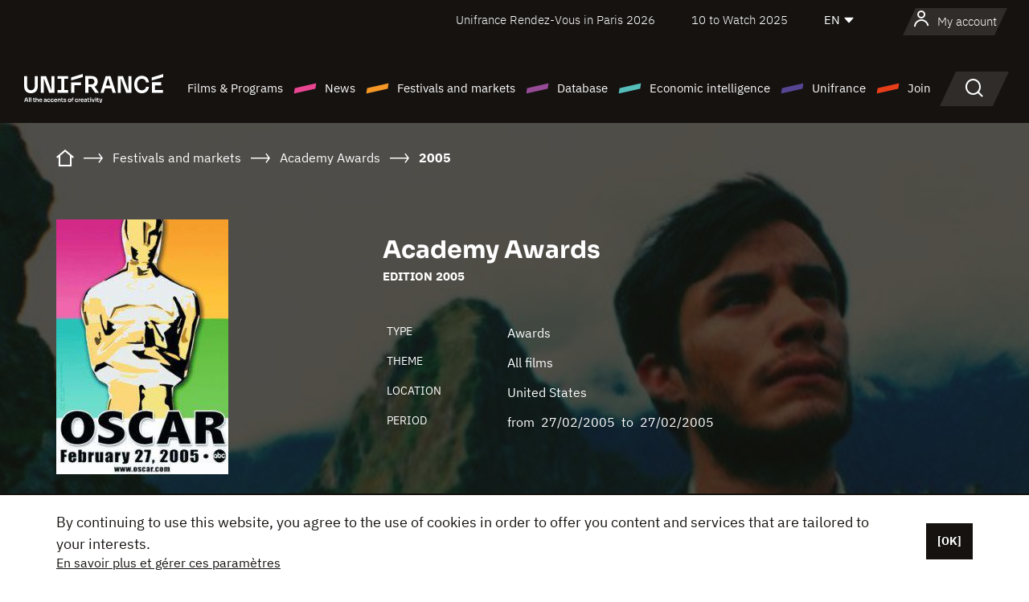

--- FILE ---
content_type: text/html;charset=utf-8
request_url: https://en.unifrance.org/festivals-and-markets/624/academy-awards/2005
body_size: 18268
content:
<!DOCTYPE html><html lang="en" prefix="og: http://ogp.me/ns#"><head><script>(function(w,d,s,l,i){w[l]=w[l]||[];w[l].push({'gtm.start':
						new Date().getTime(),event:'gtm.js'});var f=d.getElementsByTagName(s)[0],
					j=d.createElement(s),dl=l!='dataLayer'?'&l='+l:'';j.async=true;j.src=
					'https://www.googletagmanager.com/gtm.js?id='+i+dl;f.parentNode.insertBefore(j,f);
			})(window,document,'script','dataLayer','GTM-N94R5GK');</script><meta charset="utf-8"/><title>Academy Awards - 2005
            (United States) - Unifrance</title><link rel="alternate" hreflang="fr" href="https://www.unifrance.org/festivals-et-marches/624/oscars-du-cinema/2005"/><link rel="alternate" hreflang="es" href="https://es.unifrance.org/festivales-y-mercados/624/premios-oscar/2005"/><link rel="alternate" hreflang="ja" href="https://japan.unifrance.org/映画祭と映画マーケット/624/%E3%82%AA%E3%82%B9%E3%82%AB%E3%83%BC%E3%80%80/2005"/><meta content="width=device-width, initial-scale=1, shrink-to-fit=no" name="viewport"/><link type="image/x-icon" href="/ressources/internet/images/v2/favicon.svg" rel="shortcut icon"/><link type="image/x-icon" href="/ressources/internet/images/v2/favicon.svg" rel="icon"/><style>
				@font-face{font-family:IBMPlexSans;font-style:normal;font-weight:700;font-display:swap;src:local("IBMPlexSans"),url("/ressources/internet/fonts/IBMPlexSans/IBMPlexSans-700.ttf") format("truetype"),url("/ressources/internet/fonts/IBMPlexSans/IBMPlexSans-700.eot?#iefix") format("embedded-opentype"),url("/ressources/internet/fonts/IBMPlexSans/IBMPlexSans-700.woff2") format("woff2"),url("/ressources/internet/fonts/IBMPlexSans/IBMPlexSans-700.woff") format("woff"),url("/ressources/internet/fonts/IBMPlexSans/IBMPlexSans-700.svg") format("svg")}@font-face{font-family:IBMPlexSans;font-style:normal;font-weight:600;font-display:swap;src:local("IBMPlexSans"),url("/ressources/internet/fonts/IBMPlexSans/IBMPlexSans-600.ttf") format("truetype"),url("/ressources/internet/fonts/IBMPlexSans/IBMPlexSans-600.eot?#iefix") format("embedded-opentype"),url("/ressources/internet/fonts/IBMPlexSans/IBMPlexSans-600.woff2") format("woff2"),url("/ressources/internet/fonts/IBMPlexSans/IBMPlexSans-600.woff") format("woff"),url("/ressources/internet/fonts/IBMPlexSans/IBMPlexSans-600.svg") format("svg")}@font-face{font-family:IBMPlexSans;font-style:normal;font-weight:500;font-display:swap;src:local("IBMPlexSans"),url("/ressources/internet/fonts/IBMPlexSans/IBMPlexSans-500.ttf") format("truetype"),url("/ressources/internet/fonts/IBMPlexSans/IBMPlexSans-500.eot?#iefix") format("embedded-opentype"),url("/ressources/internet/fonts/IBMPlexSans/IBMPlexSans-500.woff2") format("woff2"),url("/ressources/internet/fonts/IBMPlexSans/IBMPlexSans-500.woff") format("woff"),url("/ressources/internet/fonts/IBMPlexSans/IBMPlexSans-500.svg") format("svg")}@font-face{font-family:IBMPlexSans;font-style:normal;font-weight:400;font-display:swap;src:local("IBMPlexSans"),url("/ressources/internet/fonts/IBMPlexSans/IBMPlexSans-400.ttf") format("truetype"),url("/ressources/internet/fonts/IBMPlexSans/IBMPlexSans-400.eot?#iefix") format("embedded-opentype"),url("/ressources/internet/fonts/IBMPlexSans/IBMPlexSans-400.woff2") format("woff2"),url("/ressources/internet/fonts/IBMPlexSans/IBMPlexSans-400.woff") format("woff"),url("/ressources/internet/fonts/IBMPlexSans/IBMPlexSans-400.svg") format("svg")}@font-face{font-family:IBMPlexSans;font-style:normal;font-weight:300;font-display:swap;src:local("IBMPlexSans"),url("/ressources/internet/fonts/IBMPlexSans/IBMPlexSans-300.ttf") format("truetype"),url("/ressources/internet/fonts/IBMPlexSans/IBMPlexSans-300.eot?#iefix") format("embedded-opentype"),url("/ressources/internet/fonts/IBMPlexSans/IBMPlexSans-300.woff2") format("woff2"),url("/ressources/internet/fonts/IBMPlexSans/IBMPlexSans-300.woff") format("woff"),url("/ressources/internet/fonts/IBMPlexSans/IBMPlexSans-300.svg") format("svg")}@font-face{font-family:IBMPlexSans;font-style:normal;font-weight:200;font-display:swap;src:local("IBMPlexSans"),url("/ressources/internet/fonts/IBMPlexSans/IBMPlexSans-200.ttf") format("truetype"),url("/ressources/internet/fonts/IBMPlexSans/IBMPlexSans-200.eot?#iefix") format("embedded-opentype"),url("/ressources/internet/fonts/IBMPlexSans/IBMPlexSans-200.woff2") format("woff2"),url("/ressources/internet/fonts/IBMPlexSans/IBMPlexSans-200.woff") format("woff"),url("/ressources/internet/fonts/IBMPlexSans/IBMPlexSans-200.svg") format("svg")}@font-face{font-family:IBMPlexSans;font-style:normal;font-weight:100;font-display:swap;src:local("IBMPlexSans"),url("/ressources/internet/fonts/IBMPlexSans/IBMPlexSans-100.ttf") format("truetype"),url("/ressources/internet/fonts/IBMPlexSans/IBMPlexSans-100.eot?#iefix") format("embedded-opentype"),url("/ressources/internet/fonts/IBMPlexSans/IBMPlexSans-100.woff2") format("woff2"),url("/ressources/internet/fonts/IBMPlexSans/IBMPlexSans-100.woff") format("woff"),url("/ressources/internet/fonts/IBMPlexSans/IBMPlexSans-100.svg") format("svg")}:root{--bs-blue:#55bdba;--bs-indigo:#6610f2;--bs-purple:#954b95;--bs-pink:#e94591;--bs-red:#e73e1a;--bs-orange:#f49726;--bs-yellow:#ffc107;--bs-green:#90c189;--bs-teal:#20c997;--bs-cyan:#0dcaf0;--bs-black:#151210;--bs-white:#fff;--bs-gray:#6c757d;--bs-gray-dark:#343a40;--bs-gray-100:#f8f9fa;--bs-gray-200:#e9ecef;--bs-gray-300:#dee2e6;--bs-gray-400:#ced4da;--bs-gray-500:#adb5bd;--bs-gray-600:#6c757d;--bs-gray-700:#495057;--bs-gray-800:#343a40;--bs-gray-900:#212529;--bs-primary:#74d1f6;--bs-black:#151210;--bs-pink:#e94591;--bs-orange:#f49726;--bs-purple:#954b95;--bs-blue:#55bdba;--bs-deep-purple:#554593;--bs-red:#e73e1a;--bs-green:#90c189;--bs-gray:#a6a096;--bs-brown:#816041;--bs-sand:#d8b882;--bs-primary-rgb:116,209,246;--bs-black-rgb:21,18,16;--bs-pink-rgb:233,69,145;--bs-orange-rgb:244,151,38;--bs-purple-rgb:149,75,149;--bs-blue-rgb:85,189,186;--bs-deep-purple-rgb:85,69,147;--bs-red-rgb:231,62,26;--bs-green-rgb:144,193,137;--bs-gray-rgb:166,160,150;--bs-brown-rgb:129,96,65;--bs-sand-rgb:216,184,130;--bs-white-rgb:255,255,255;--bs-black-rgb:21,18,16;--bs-body-color-rgb:21,18,16;--bs-body-bg-rgb:255,255,255;--bs-font-sans-serif:"IBMPlexSans";--bs-font-monospace:SFMono-Regular,Menlo,Monaco,Consolas,"Liberation Mono","Courier New",monospace;--bs-gradient:linear-gradient(180deg,rgba(255,255,255,0.15),rgba(255,255,255,0));--bs-body-font-family:IBMPlexSans;--bs-body-font-size:calc(1.285rem+0.42vw);--bs-body-font-weight:400;--bs-body-line-height:1.25;--bs-body-color:#151210;--bs-body-bg:#fff;--bs-border-width:1px;--bs-border-style:solid;--bs-border-color:#151210;--bs-border-color-translucent:rgba(21,18,16,0.175);--bs-border-radius:.375rem;--bs-border-radius-sm:.25rem;--bs-border-radius-lg:.5rem;--bs-border-radius-xl:1rem;--bs-border-radius-2xl:2rem;--bs-border-radius-pill:50rem;--bs-link-color:#74d1f6;--bs-link-hover-color:#5da7c5;--bs-code-color:#e94591;--bs-highlight-bg:#fff3cd}@media (min-width:1200px){:root{--bs-body-font-size:1.6rem}}*,::after,::before{box-sizing:border-box}@media (prefers-reduced-motion:no-preference){:root{scroll-behavior:smooth}}body{margin:0;font-family:var(--bs-body-font-family);font-size:var(--bs-body-font-size);font-weight:var(--bs-body-font-weight);line-height:var(--bs-body-line-height);color:var(--bs-body-color);text-align:var(--bs-body-text-align);background-color:var(--bs-body-bg);-webkit-text-size-adjust:100%}::-moz-focus-inner{padding:0;border-style:none}::-webkit-datetime-edit-day-field,::-webkit-datetime-edit-fields-wrapper,::-webkit-datetime-edit-hour-field,::-webkit-datetime-edit-minute,::-webkit-datetime-edit-month-field,::-webkit-datetime-edit-text,::-webkit-datetime-edit-year-field{padding:0}::-webkit-inner-spin-button{height:auto}::-webkit-search-decoration{-webkit-appearance:none}::-webkit-color-swatch-wrapper{padding:0}::file-selector-button{font:inherit;-webkit-appearance:button}iframe{border:0}:root{--bs-body-font-size:1.6rem}html{font-size:62.5%}*{-webkit-font-smoothing:antialiased;-moz-font-smoothing:antialiased;-moz-osx-font-smoothing:grayscale}@media (min-width:1280px){body{background:linear-gradient(180deg,#151210 0,#151210 12rem,#fff 12rem)}}body{font-family:IBMPlexSans}
			</style><link onload="this.onload=null;this.rel=&apos;stylesheet&apos;;this.media=&apos;all&apos;" as="style" href="/ressources/internet/css/bootstrap.min.css?t=1767688136596" rel="preload"/><link onload="this.onload=null;this.rel=&apos;stylesheet&apos;;this.media=&apos;all&apos;" media="screen and (min-width: 768px)" as="style" href="/ressources/internet/css/unifrance-desktop.min.css?t=1767688136596" rel="preload"/><link onload="this.onload=null;this.rel=&apos;stylesheet&apos;;this.media=&apos;all&apos;" media="screen and (max-width: 767px)" as="style" href="/ressources/internet/css/unifrance-mobile.min.css?t=1767688136596" rel="preload"/><link onload="this.onload=null;this.rel=&apos;stylesheet&apos;;this.media=&apos;all&apos;" media="screen and (min-width: 768px)" as="style" href="/ressources/internet/css/unifrance-event-desktop.min.css?t=1767688136596" rel="preload"/><link onload="this.onload=null;this.rel=&apos;stylesheet&apos;;this.media=&apos;all&apos;" media="screen and (max-width: 767px)" as="style" href="/ressources/internet/css/unifrance-event-mobile.min.css?t=1767688136596" rel="preload"/></head><body class=""><noscript><iframe style="display:none;visibility:hidden" width="0" height="0" src="https://www.googletagmanager.com/ns.html?id=GTM-N94R5GK"/></noscript><label hidden="hidden" id="moins">Show less</label><label hidden="hidden" id="plus">Show more</label><label hidden="hidden" id="inTotal">in total</label><label hidden="hidden" id="voirLaFiche">View file</label><label hidden="hidden" id="allDep">All Departements</label><label hidden="hidden" id="showCaptchaModal">true</label><div class="site-wrapper"><div data-datemodification="1450533930638" data-promotionid="2070" style="display: none" class="appMobileOff headerInfos cookies-banner"><div class="cookies-banner--wrapper container"><div class="cookies-banner--txt"><p> By continuing to use this website, you agree to the use of cookies in order to offer you content and services that are tailored to your interests.</p><a class="moreInfos" target="_blank" href="https://en.unifrance.org/promotion/6820/titleClick">En savoir plus et gérer ces paramètres</a></div><div class="cookies-banner--actions"><a class="closeHeaderInfos btn btn-primary" href="#">[OK]</a></div><div class="clearfix"></div><div id="inform-and-ask" style="display: none; width: 300px; background-color: white; repeat: scroll 0% 0% white; border: 1px solid #cccccc; padding :10px 10px;text-align:center; position: fixed; top:30px; left:50%; margin-top:0px; margin-left:-150px; z-index:100000; opacity:1"><div>Etes vous sur?</div><div style="padding :10px 10px;text-align:center;"><button onclick="tagAnalyticsCNIL.CookieConsent.hideInform()" name="cancel" class="btn btn-red btn-pill btn-block">Non</button></div></div></div></div><header role="banner" class="site-header js-header-uni"><div class="site-header__inner"><div class="container"><div class="site-header__top d-none d-xl-flex align-items-center justify-content-end"><ul class="list-unstyled d-flex align-items-center m-0"><li><a href="https://www.unifrance.org/festivals-et-marches/650/rendez-vous-d-unifrance-a-paris/2026">
                                                    Unifrance Rendez-Vous in Paris 2026
                                                    </a></li><li><a href="https://en.unifrance.org/festivals-and-markets/1236/10-to-watch-d-unifrance/2025">
                                                    10 to Watch 2025
                                                    </a></li><li><div class="site-header__lang"><select name="langues" aria-label="English" title="English"><option value="https://en.unifrance.org/festivals-and-markets/624/academy-awards/2005" selected="selected">EN</option><option value="https://www.unifrance.org/festivals-et-marches/624/oscars-du-cinema/2005">FR</option><option value="https://es.unifrance.org/festivales-y-mercados/624/premios-oscar/2005">ES</option><option value="https://japan.unifrance.org/映画祭と映画マーケット/624/%E3%82%AA%E3%82%B9%E3%82%AB%E3%83%BC%E3%80%80/2005">JA</option></select></div></li></ul></div><div tabindex="-1" id="main-menu" class="site-header__bottom d-flex align-items-center justify-content-xl-between"><div class="site-header__btn d-xl-none"><button class="btn-unstyled js-navbar-toggler navbar-toggler"><span aria-hidden="true" class="unificon unificon-menu"></span><span class="visually-hidden">Menu</span></button></div><div class="site-header__lang d-none"><select name="langues" aria-label="English" title="English"><option value="https://en.unifrance.org/festivals-and-markets/624/academy-awards/2005" selected="selected">EN</option><option value="https://www.unifrance.org/festivals-et-marches/624/oscars-du-cinema/2005">FR</option><option value="https://es.unifrance.org/festivales-y-mercados/624/premios-oscar/2005">ES</option><option value="https://japan.unifrance.org/映画祭と映画マーケット/624/%E3%82%AA%E3%82%B9%E3%82%AB%E3%83%BC%E3%80%80/2005">JA</option></select></div><div class="dropdown-user-wrapper dropdown login-btn"><a title="View my profile" id="dropdownUser" class="dropdown-toggle text-decoration-none" href="https://en.unifrance.org/login"><span class="avatar-navbar avatar-user"><span aria-hidden="true" class="unificon unificon-user"></span><span class="avatar-user-text">My account</span></span></a></div><div class="site-header__logo"><a href="https://en.unifrance.org/"><img height="58" width="281" alt="UNIFRANCE - all the accents of creativity" src="/ressources/internet/images/v2/unifrance-header.svg" class="img-fluid"/></a></div><div class="site-header__nav"><div class="site-header__mobileTop d-xl-none"><div class="site-header__close"><button class="btn-unstyled js-navbar-toggler"><span aria-hidden="true" class="unificon unificon-close"></span><span class="visually-hidden">Search</span></button></div><div class="site-header__logo-mobile"><a href=""><img height="58" width="281" alt="UNIFRANCE" src="/ressources/internet/images/v2/unifrance-header-dark.svg" class="img-fluid"/></a></div><div class="site-header__lang lang-mobile"><select name="langues" aria-label="English" title="English"><option value="https://en.unifrance.org/festivals-and-markets/624/academy-awards/2005" selected="selected">EN</option><option value="https://www.unifrance.org/festivals-et-marches/624/oscars-du-cinema/2005">FR</option><option value="https://es.unifrance.org/festivales-y-mercados/624/premios-oscar/2005">ES</option><option value="https://japan.unifrance.org/映画祭と映画マーケット/624/%E3%82%AA%E3%82%B9%E3%82%AB%E3%83%BC%E3%80%80/2005">JA</option></select></div></div><nav aria-label="Navigation principale" class="site-header__menu"><ul class="navbar-nav level1 unif-list"><li class="nav-item d-xl-none"><a class="nav-item nav-link" href="">Homepage</a></li><li class="nav-item no-theme dropdown dropdown-hover"><button aria-expanded="true" data-bs-auto-close="outside" data-bs-toggle="dropdown" class="nav-item nav-link dropdown-toggle">Films &amp; Programs</button><div class="submenu dropdown-menu menu-type-big"><div class="submenu__inner"><div class="submenu__wrapper d-flex"><div class="submenu__item"><div class="submenu__title">FRENCH FILMS &amp; PROGRAMS</div><ul class="list-unstyled unif-list submenu__content"><li><a class="nav-item nav-link" href="https://en.unifrance.org/movie/feature-movies">Feature films</a></li><li><a class="nav-item nav-link" href="https://en.unifrance.org/movie/short-movies">Short films</a></li><li><a class="nav-item nav-link" href="https://en.unifrance.org/serie/espace-programme">Audiovisual programs</a></li><li><a class="nav-item nav-link" href="/vr">Immersive works</a></li></ul></div><div class="submenu__item"><div class="submenu__title">PROFESSIONALS: VIEWING FILMS &amp; PROGRAMS</div><ul class="list-unstyled unif-list submenu__content"><li><a class="nav-item nav-link" target="_blank" href="https://screeningroom.unifrance.org/">Screening Room</a><span aria-hidden="true" class="unificon unificon-link-external"></span></li><li><a class="nav-item nav-link" href="https://en.unifrance.org/short-movies/shortFilmGallery">Short Film Gallery</a><span aria-hidden="true" class="unificon unificon-cadenas"></span></li></ul></div><div class="submenu__item"><div class="submenu__title">SEARCH FOR A MOVIE OR A PROGRAM</div><ul class="list-unstyled unif-list submenu__content"><li><a href="https://en.unifrance.org/search/movie" class="nav-item nav-link">All movies and programs</a></li><li><a href="https://en.unifrance.org/search/movie?genres=film.genre.fiction&sort=pertinence" class="nav-item nav-link">Fiction</a></li><li><a href="https://en.unifrance.org/search/movie?genres=film.genre.documentaire&sort=pertinence" class="nav-item nav-link">Documentary</a></li><li><a href="https://en.unifrance.org/search/movie?genres=film.genre.animation&sort=pertinence" class="nav-item nav-link">Animation</a></li><li><a href="https://en.unifrance.org/search/movie?metrage=film.format.audiovisuel&formatProgramme=audiovisuel.format.serie&sort=pertinence" class="nav-item nav-link">Series</a></li></ul></div></div></div></div></li><li class="nav-item theme1 dropdown dropdown-hover"><button aria-expanded="true" data-bs-auto-close="outside" data-bs-toggle="dropdown" class="nav-item nav-link dropdown-toggle">News</button><div class="submenu dropdown-menu menu-type-normal"><div class="submenu__inner"><div class="submenu__wrapper d-flex"><div class="submenu__item"><ul class="list-unstyled unif-list submenu__content"><li><a class="nav-item nav-link" href="https://en.unifrance.org/news">In the headlines</a></li><li><a href="https://en.unifrance.org/search/actualite?rubriques=actu.rubrique.chiffresinternational&sort=pertinence" class="nav-item nav-link">Box office</a></li><li><a href="https://en.unifrance.org/search/actualite?rubriques=actu.rubrique.actuvideo&sort=pertinence" class="nav-item nav-link">In video</a></li><li><a href="https://en.unifrance.org/search/actualite?rubriques=actu.rubrique.Entretiens&sort=pertinence" class="nav-item nav-link">Interviews</a></li><li><a href="https://en.unifrance.org/search/actualite?rubriques=actu.rubrique.Revuedepresseetrangere&sort=pertinence" class="nav-item nav-link">Foreign press review</a></li><li><a class="nav-item nav-link" href="https://en.unifrance.org/my-newsletters/">Newsletters</a></li></ul></div></div></div></div></li><li class="nav-item theme2 dropdown dropdown-hover"><button aria-expanded="true" data-bs-auto-close="outside" data-bs-toggle="dropdown" class="nav-item nav-link dropdown-toggle">Festivals and markets</button><div class="submenu dropdown-menu menu-type-normal"><div class="submenu__inner"><div class="submenu__wrapper d-flex"><div class="submenu__item"><ul class="list-unstyled unif-list submenu__content"><li><a class="nav-item nav-link" href="https://en.unifrance.org/festivals-and-markets">In the headlines</a></li><li><a href="https://en.unifrance.org/search/manifestation?type=manifestation.type.festivallm&type=manifestation.type.festivallmcm&sort=pertinence" class="nav-item nav-link">Cinema events</a></li><li><a href="https://en.unifrance.org/search/manifestation?type=manifestation.type.audiovisuel&sort=pertinence" class="nav-item nav-link">Audiovisual events</a></li><li><a class="nav-item nav-link anchorLink" href="https://en.unifrance.org/festivals-and-markets#telechargements">Downloadable catalogs</a></li></ul></div></div></div></div></li><li class="nav-item theme3 dropdown dropdown-hover"><button aria-expanded="true" data-bs-auto-close="outside" data-bs-toggle="dropdown" class="nav-item nav-link dropdown-toggle">Database</button><div class="submenu dropdown-menu menu-type-big menu-type-large"><div class="submenu__inner"><div class="submenu__wrapper d-flex"><div class="submenu__item"><div class="submenu__title">SEARCH FOR A PERSON</div><ul class="list-unstyled unif-list submenu__content"><li><a href="https://en.unifrance.org/search/person" class="nav-item nav-link">All professionals</a></li><li><a href="https://en.unifrance.org/search/person?secteursAV=audiovisuel.secteur.audiovisuel&secteursAV=audiovisuel.secteur.cinema&nationalitePersonne=pays.fr&rolesSociete=societe.activitefilm.exportation&typeActivitesLiees=fr.openwide.unifrance.common.core.business.societe.model.Societe&sort=pertinence" class="nav-item nav-link">French sellers</a></li><li><a href="https://en.unifrance.org/search/person?secteursAV=audiovisuel.secteur.audiovisuel&activitesAV=audiovisuel.activite.achat" class="nav-item nav-link">Foreign audiovisual buyers</a></li></ul></div><div class="submenu__item"><div class="submenu__title">SEARCH FOR A COMPANY</div><ul class="list-unstyled unif-list submenu__content"><li><a href="https://en.unifrance.org/search/company" class="nav-item nav-link">All companies</a></li><li><a href="https://en.unifrance.org/search/company?paysOrigine=pays.fr&rolesSociete=societe.activitefilm.exportation&sort=pertinence" class="nav-item nav-link">International sales</a></li><li><a href="https://en.unifrance.org/search/company?rolesSociete=societe.activitefilm.distributionetrangerCM&rolesSociete=societe.activitefilm.distributionetrangerLM&sort=pertinence" class="nav-item nav-link">Cinema distribution abroad</a></li><li><a href="https://en.unifrance.org/search/company?rolesSociete=societe.activitefilm.coproduction&rolesSociete=societe.activitefilm.producteurassocie&rolesSociete=societe.activitefilm.productiondeleguee&rolesSociete=societe.activitefilm.productionetrangere&rolesSociete=societe.activitefilm.productionexecutive&sort=pertinence" class="nav-item nav-link">Production and co-production</a></li><li><a href="https://en.unifrance.org/search/company?activitesHF=societe.activitehorsfilm.editionvideo_cm&activitesHF=societe.activitehorsfilm.editionvideodvd&activitesHF=societe.activitehorsfilm.maisonedition&sort=pertinence" class="nav-item nav-link">Video edition</a></li><li><a href="https://en.unifrance.org/search/company?activitesHF=societe.activitehorsfilm.presseecrite&activitesHF=societe.activitehorsfilm.presseinternet&activitesHF=societe.activitehorsfilm.presseradio&activitesHF=societe.activitehorsfilm.pressetv&sort=pertinence" class="nav-item nav-link">Media</a></li></ul></div><div class="submenu__item"><div class="submenu__title">CHERCHER PAR PAYS OU ZONE</div><div class="form-item d-flex flex-column gap-3"><select onchange="location = this.options[this.selectedIndex].value;" class="form-select-search order-2"><option value="">Choisir un pays</option><option value="https://en.unifrance.org/box-office/361/argentina">Argentina</option><option value="https://en.unifrance.org/box-office/74849/asie-pacifique-ap">Asie Pacifique AP</option><option value="https://en.unifrance.org/box-office/601/australia">Australia</option><option value="https://en.unifrance.org/box-office/102/austria">Austria</option><option value="https://en.unifrance.org/box-office/180/belarus">Belarus</option><option value="https://en.unifrance.org/box-office/103/belgium">Belgium</option><option value="https://en.unifrance.org/box-office/362/bolivia">Bolivia</option><option value="https://en.unifrance.org/box-office/204/bosnia-and-herzegovina">Bosnia and Herzegovina</option><option value="https://en.unifrance.org/box-office/363/brazil">Brazil</option><option value="https://en.unifrance.org/box-office/163/bulgaria">Bulgaria</option><option value="https://en.unifrance.org/box-office/711/cambodia">Cambodia</option><option value="https://en.unifrance.org/box-office/202/canada">Canada</option><option value="https://en.unifrance.org/box-office/364/chile">Chile</option><option value="https://en.unifrance.org/box-office/731/china">China</option><option value="https://en.unifrance.org/box-office/365/colombia">Colombia</option><option value="https://en.unifrance.org/box-office/301/costa-rica">Costa Rica</option><option value="https://en.unifrance.org/box-office/159/croatia">Croatia</option><option value="https://en.unifrance.org/box-office/104/cyprus">Cyprus</option><option value="https://en.unifrance.org/box-office/167/czech-republic">Czech Republic</option><option value="https://en.unifrance.org/box-office/118/denmark">Denmark</option><option value="https://en.unifrance.org/box-office/366/ecuador">Ecuador</option><option value="https://en.unifrance.org/box-office/492/egypt">Egypt</option><option value="https://en.unifrance.org/box-office/182/estonia">Estonia</option><option value="https://en.unifrance.org/box-office/119/finland">Finland</option><option value="https://en.unifrance.org/box-office/101/germany">Germany</option><option value="https://en.unifrance.org/box-office/108/greece">Greece</option><option value="https://en.unifrance.org/box-office/721/hong-kong">Hong Kong</option><option value="https://en.unifrance.org/box-office/164/hungary">Hungary</option><option value="https://en.unifrance.org/box-office/120/iceland">Iceland</option><option value="https://en.unifrance.org/box-office/703/india">India</option><option value="https://en.unifrance.org/box-office/722/indonesia">Indonesia</option><option value="https://en.unifrance.org/box-office/521/israel">Israel</option><option value="https://en.unifrance.org/box-office/109/italy">Italy</option><option value="https://en.unifrance.org/box-office/415/ivory-coast">Ivory Coast</option><option value="https://en.unifrance.org/box-office/740/japan">Japan</option><option value="https://en.unifrance.org/box-office/397/kazakhstan">Kazakhstan</option><option value="https://en.unifrance.org/box-office/184/latvia">Latvia</option><option value="https://en.unifrance.org/box-office/74786/lebanon">Lebanon</option><option value="https://en.unifrance.org/box-office/185/lithuania">Lithuania</option><option value="https://en.unifrance.org/box-office/723/malaysia">Malaysia</option><option value="https://en.unifrance.org/box-office/367/mexico">Mexico</option><option value="https://en.unifrance.org/box-office/402/morocco">Morocco</option><option value="https://en.unifrance.org/box-office/605/new-zealand">New Zealand</option><option value="https://en.unifrance.org/box-office/464/nigeria">Nigeria</option><option value="https://en.unifrance.org/box-office/100/north-macedonia">North Macedonia</option><option value="https://en.unifrance.org/box-office/121/norway">Norway</option><option value="https://en.unifrance.org/box-office/368/paraguay">Paraguay</option><option value="https://en.unifrance.org/box-office/74794/peru">Peru</option><option value="https://en.unifrance.org/box-office/724/philippines">Philippines</option><option value="https://en.unifrance.org/box-office/165/poland">Poland</option><option value="https://en.unifrance.org/box-office/112/portugal">Portugal</option><option value="https://en.unifrance.org/box-office/20201/quebec">Quebec</option><option value="https://en.unifrance.org/box-office/166/romania">Romania</option><option value="https://en.unifrance.org/box-office/168/russia">Russia</option><option value="https://en.unifrance.org/box-office/508/saudi-arabia">Saudi Arabia</option><option value="https://en.unifrance.org/box-office/408/serbia">Serbia</option><option value="https://en.unifrance.org/box-office/725/singapore">Singapore</option><option value="https://en.unifrance.org/box-office/169/slovakia">Slovakia</option><option value="https://en.unifrance.org/box-office/158/slovenia">Slovenia</option><option value="https://en.unifrance.org/box-office/481/south-africa">South Africa</option><option value="https://en.unifrance.org/box-office/733/south-korea">South Korea</option><option value="https://en.unifrance.org/box-office/106/spain">Spain</option><option value="https://en.unifrance.org/box-office/122/sweden">Sweden</option><option value="https://en.unifrance.org/box-office/113/switzerland">Switzerland</option><option value="https://en.unifrance.org/box-office/727/taiwan">Ta&iuml;wan</option><option value="https://en.unifrance.org/box-office/726/thailand">Thailand</option><option value="https://en.unifrance.org/box-office/111/the-netherlands">The Netherlands</option><option value="https://en.unifrance.org/box-office/403/tunisia">Tunisia</option><option value="https://en.unifrance.org/box-office/114/turkey">Turkey</option><option value="https://en.unifrance.org/box-office/201/usa">USA</option><option value="https://en.unifrance.org/box-office/186/ukraine">Ukraine</option><option value="https://en.unifrance.org/box-office/511/united-arab-emirate">United Arab Emirate</option><option value="https://en.unifrance.org/box-office/107/united-kingdom">United Kingdom</option><option value="https://en.unifrance.org/box-office/370/uruguay">Uruguay</option><option value="https://en.unifrance.org/box-office/371/venezuela">Venezuela</option><option value="https://en.unifrance.org/box-office/713/vietnam">Vietnam</option></select><select onchange="location = this.options[this.selectedIndex].value;" class="form-select-search order-2"><option value="">Choisir une zone géographique</option><option value="https://en.unifrance.org/box-office/4/africa">Africa</option><option value="https://en.unifrance.org/box-office/7/asia">Asia</option><option value="https://en.unifrance.org/box-office/8/central-and-eastern-europe">Central and Eastern Europe</option><option value="https://en.unifrance.org/box-office/3/latin-america">Latin America</option><option value="https://en.unifrance.org/box-office/5/middle-east">Middle East</option><option value="https://en.unifrance.org/box-office/2/north-america">North America</option><option value="https://en.unifrance.org/box-office/6/oceania">Oceania</option><option value="https://en.unifrance.org/box-office/1/western-europe">Western Europe</option><option value="https://en.unifrance.org/box-office/74807/worldwide">Worldwide</option></select></div><div class="submenu__title">CHERCHER PAR GENRE</div><div class="form-item d-flex flex-column"><select onchange="if($(&apos;#showCaptchaModal&apos;).text() === &apos;true&apos;) { $(&apos;#captchaModalForm&apos;).attr(&apos;action&apos;, this.options[this.selectedIndex].value); $(&apos;#captchaModal&apos;).modal(&apos;show&apos;); } else location = this.options[this.selectedIndex].value;" class="form-select-search order-2"><option value="">Select a genre</option><option value="https://en.unifrance.org/search/movie?genres=film.genre.animation&amp;sort=pertinence">Animated film</option><option value="https://en.unifrance.org/search/movie?genres=film.genre.clip&amp;sort=pertinence">Clip</option><option value="https://en.unifrance.org/search/movie?genres=film.genre.documentaire&amp;sort=pertinence">Documentary</option><option value="https://en.unifrance.org/search/movie?genres=film.genre.experimental&amp;sort=pertinence">Experimental</option><option value="https://en.unifrance.org/search/movie?genres=film.genre.fiction&amp;sort=pertinence">Fiction</option><option value="https://en.unifrance.org/search/movie?genres=film.genre.spectaclevivant&amp;sort=pertinence">Live Performance</option></select></div></div><div class="submenu__item"><div class="submenu__title">CONDITIONS DE RÉFÉRENCEMENT</div><ul class="list-unstyled unif-list submenu__content"><li><a class="nav-item nav-link" href="https://en.unifrance.org/corporate/referencement-oeuvres-societes-personnes">Référencement oeuvres, sociétés et personnes</a></li></ul></div></div></div></div></li><li class="nav-item theme4 dropdown dropdown-hover"><button aria-expanded="true" data-bs-auto-close="outside" data-bs-toggle="dropdown" class="nav-item nav-link dropdown-toggle">Economic intelligence</button><div class="submenu dropdown-menu menu-type-normal"><div class="submenu__inner"><div class="submenu__wrapper d-flex"><div class="submenu__item"><ul class="list-unstyled unif-list submenu__content"><li><a class="nav-item nav-link" href="https://en.unifrance.org/box-office/74807/worldwide">International economic data</a></li><li><a class="nav-item nav-link" href="https://en.unifrance.org/box-office">Economic data by country or geographical area</a></li><li><a href="https://en.unifrance.org/search/actualite?rubriques=actu.rubrique.etudes&sort=pertinence" class="nav-item nav-link">Study and annual reports</a></li><li><a href="https://en.unifrance.org/search/actualite?rubriques=actu.rubrique.veillenumerique&sort=pertinence" class="nav-item nav-link">Digital monitoring</a></li></ul></div></div></div></div></li><li class="nav-item theme5 dropdown dropdown-hover"><button aria-expanded="true" data-bs-auto-close="outside" data-bs-toggle="dropdown" class="nav-item nav-link dropdown-toggle">Unifrance</button><div class="submenu dropdown-menu menu-type-normal"><div class="submenu__inner"><div class="submenu__wrapper d-flex"><div class="submenu__item"><ul class="list-unstyled unif-list submenu__content"><li><a class="nav-item nav-link" href="https://en.unifrance.org/corporate/missions">Missions</a></li><li><a class="nav-item nav-link" href="https://en.unifrance.org/corporate/staff">Organization chart</a></li><li><a class="nav-item nav-link" href="https://en.unifrance.org/corporate/governing-bodies">Our Governing Bodies</a></li><li><a class="nav-item nav-link" href="https://en.unifrance.org/corporate/offices-abroad">Offices abroad</a></li><li><a class="nav-item nav-link" href="https://en.unifrance.org/corporate/partners">Our Partners</a></li><li><a class="nav-item nav-link" href="https://en.unifrance.org/corporate/fonds-de-dotation">Unifrance Endowment Fund</a></li><li><a class="nav-item nav-link" href="https://en.unifrance.org/corporate/recrutement">Recruitment</a></li><li><a class="nav-item nav-link" href="https://en.unifrance.org/corporate/valeurs">Values</a></li><li><a class="nav-item nav-link" href="https://en.unifrance.org/corporate/vhss">GBVH</a></li></ul></div></div></div></div></li><li class="nav-item theme6 dropdown dropdown-hover"><button aria-expanded="true" data-bs-auto-close="outside" data-bs-toggle="dropdown" class="nav-item nav-link dropdown-toggle">Join</button><div class="submenu dropdown-menu menu-type-big"><div class="submenu__inner"><div class="submenu__wrapper d-flex"><div class="submenu__item"><div class="submenu__title">FILM PROFESSIONALS</div><ul class="list-unstyled unif-list submenu__content"><li><a class="nav-item nav-link" href="https://en.unifrance.org/corporate/feature-film-producers">Feature film producers</a></li><li><a class="nav-item nav-link" href="https://en.unifrance.org/corporate/feature-film-exporters">Feature film exporters</a></li><li><a class="nav-item nav-link" href="https://en.unifrance.org/corporate/short-film-distributors">Producers and distributors of short films or immersive works</a></li><li><a class="nav-item nav-link" href="https://en.unifrance.org/corporate/artists">Directors, actors, screenwriters, composers and agents</a></li></ul></div><div class="submenu__item"><div class="submenu__title">AUDIOVISUAL PROFESSIONALS</div><ul class="list-unstyled unif-list submenu__content"><li><a class="nav-item nav-link" href="https://en.unifrance.org/corporate/tv-distributors">Directors, Actors, Screenwriters, Composers and Agents</a></li><li><a class="nav-item nav-link" href="https://en.unifrance.org/corporate/tv-producers">Producers of films and programs audiovisual </a></li><li><a class="nav-item nav-link" href="https://en.unifrance.org/corporate/artists">Directors, actors, screenwriters, composers and agents</a></li></ul></div></div></div></div></li></ul></nav><div class="site-header__links-mobile d-xl-none"><ul class="list-unstyled"><li><a href="https://www.unifrance.org/festivals-et-marches/650/rendez-vous-d-unifrance-a-paris/2026">
                                                            Unifrance Rendez-Vous in Paris 2026
                                                            </a></li><li><a href="https://en.unifrance.org/festivals-and-markets/1236/10-to-watch-d-unifrance/2025">
                                                            10 to Watch 2025
                                                            </a></li></ul></div></div><div tabindex="-1" class="site-header__search" id="main-search"><button onclick="setTimeout(function(){$(&apos;#modal-search__input&apos;).focus();}, 500)" data-bs-target="#searchModal" data-bs-toggle="modal" class="btn-unstyled"><span aria-hidden="true" class="unificon unificon-search"></span><span class="visually-hidden">Search</span></button></div></div></div></div></header><div class="site-wrapper"><main tabindex="-1" role="main" class="site-content" id="main-content"><div class="jumbotron uni-banner text-white bg-black page-jumbotron"><div class="embed-img"><picture><img alt="Academy Awards - 2005" title="Academy Awards - 2005" width="600" height="400" src="https://medias.unifrance.org/medias/93/22/5725/format_page/academy-awards-2005.jpg"/></picture></div><div class="jumbotron-inner"><div class="breadcrumb-wrapper container d-none d-lg-block"><nav aria-label="Fil d&apos;Ariane"><ol typeof="BreadcrumbList" vocab="http://schema.org/" class="breadcrumb"><li typeof="ListItem" property="itemListElement" class="breadcrumb-item"><a typeof="WebPage" property="item" href="https://en.unifrance.org/"><span aria-hidden="true" class="unificon unificon-home"></span><span class="d-none" property="id">https://en.unifrance.org/</span><span class="d-none" property="name">Homepage</span></a><meta content="1" property="position"/></li><li typeof="ListItem" property="itemListElement" class="breadcrumb-item"><a typeof="WebPage" property="item" href="https://en.unifrance.org/festivals-and-markets"><span class="d-none" property="id">https://en.unifrance.org/festivals-and-markets</span><span property="name">Festivals and markets</span></a><meta content="2" property="position"/></li><li typeof="ListItem" property="itemListElement" class="breadcrumb-item"><a typeof="WebPage" property="item" href="https://en.unifrance.org/festivals-and-markets/624/academy-awards"><span class="d-none" property="id">https://en.unifrance.org/festivals-and-markets/624/academy-awards</span><span property="name">Academy Awards</span></a><meta content="3" property="position"/></li><li typeof="ListItem" property="itemListElement" class="breadcrumb-item active"><span property="name">2005</span><meta content="4" property="position"/></li></ol></nav></div><div class="d-lg-none container prevLink"><a href="https://en.unifrance.org/festivals-and-markets/624/academy-awards" class="link-back"><span aria-hidden="true" class="unificon unificon-arrow-right-long"></span><span>Academy Awards</span></a></div><div class="container"><div class="jumbotron__content"><div class="jumbotron__image jumbotron-gallery"><a data-pswp-height="317" data-pswp-width="214" data-size="214x317" href="https://medias.unifrance.org/medias/108/62/147052/format_page/academy-awards-2005.jpg"><picture><img class="img-fluid" border="0" alt="Academy Awards - 2005" title="Academy Awards - 2005" width="214" height="317" src="https://medias.unifrance.org/medias/108/62/147052/format_page/academy-awards-2005.jpg"/></picture></a></div><h1 class="jumbotron__title person-title like-h1">Academy Awards</h1><p class="jumbotron__subtitle text-uppercase"><b>Edition 2005</b></p><div class="jumbotron__infos"><p class="info"><span class="info__label small text-uppercase">Type</span>Awards</p><p class="info"><span class="info__label small text-uppercase">Theme</span>All films</p><p class="info"><span class="info__label small text-uppercase">Location</span>United States</p><p class="info"><span class="info__label small text-uppercase">Period</span>from
                                     
                                <time datetime="2005-02-27T00:00:00+01:00" itemprop="startDate" class="time-edition"> 27/02/2005 </time>
                                     
                                to
                                     
                                <time datetime="2005-02-27T00:00:00+01:00" itemprop="endDate" class="time-edition"> 27/02/2005</time></p></div></div></div></div></div><div class="container page-sheet"><div class="row"><div class="col-lg-4"><div class="sticky-wrapper"><div class="sticky js-sticky-summary" id="scrollspy"><picture class="scrollspy__image"><img style="padding-left:2px; padding-right:2px;" border="0" alt="Academy Awards - 2005" title="Academy Awards - 2005" width="216" height="320" src="https://medias.unifrance.org/medias/108/62/147052/format_web/academy-awards-2005.jpg" loading="lazy"/></picture><div class="scrollspy__nav js-sticky-summary-nav"><ul class="scrollspy__list js-summary-list-data"></ul></div><div class="scrollspy__btn d-flex gap-3 align-items-start"><span class="scrollspy__btn-summary d-lg-none"><button data-bs-target="#summaryModal" data-bs-toggle="modal" class="btn btn-secondary justify-content-center p-0"><span aria-hidden="true" class="unificon unificon-liste"></span><span class="d-inline p-2">Sommaire de la fiche</span></button></span><div class="popover-wrapper"><button data-bs-custom-class="popover-partager" data-bs-placement="right" data-bs-toggle="popover" data-bs-trigger="click" aria-label="Partager" type="button" class="btn btn-primary"><span aria-hidden="true" class="unificon unificon-partage me-0 me-md-3 me-xxl-5"></span><span class="d-none d-lg-block">Share</span></button><div class="popover-content d-none"><ul class="list-unstyled"><li><a target="_blank" href="https://www.facebook.com/sharer/sharer.php?u=https://en.unifrance.org/festivals-and-markets/624/academy-awards/2005"><span class="unificon"><img class="align-top" alt="Facebook" title="Facebook" width="35" height="35" src="https://medias.unifrance.org/medias/228/86/284388/visuel/facebook.svg" loading="lazy"/></span><span class="text">Facebook</span></a></li><li><a target="_blank" href="mailto:?body=https://en.unifrance.org/festivals-and-markets/624/academy-awards/2005&subject=Academy Awards - 2005"><span aria-hidden="true" class="unificon unificon-enveloppe"></span><span class="text">Mail</span></a></li></ul></div></div><div><button onclick="$(&apos;.login-btn a&apos;)[0].click(); return false;" href="https://en.unifrance.org/login" class="btn btn-primary btn-active"><span aria-hidden="true" class="unificon unificon-favori icon-un-active me-0 me-md-3 me-xxl-5"></span><span class="text-un-active">Favorite</span></button></div></div></div></div><div aria-hidden="true" aria-labelledby="summaryModalTitle" tabindex="-1" data-bs-keyboard="true" id="summaryModal" class="modal modal-summary fade"><div class="modal-dialog"><div class="modal-content"><div class="modal-body"><div class="container"><div class="d-flex justify-content-between align-items-center modal-search__header"><div class="site-header__logo modal-search__logo"><a href="#"><img height="58" width="281" loading="lazy" alt="" src="/ressources/internet/images/v2/unifrance-header-dark.svg" class="img-fluid"/></a></div><button aria-label="Fermer le sommaire" data-bs-dismiss="modal" class="btn-close" type="button"><span class="visually-hidden">Fermer</span><span aria-hidden="true" class="unificon unificon-close"></span></button></div><div class="modal-summary__inner"><div class="modal-summary__form"><p class="modal-summary__subtitle">Contents</p><h2 class="modal-summary__title" id="summaryModalTitle">Academy Awards - 2005
            (United States)</h2><div class="modal-summary__content"><div class="scrollspy-nav-madal js-sticky-summary-modal"></div></div></div></div></div></div></div></div></div></div><div class="col-lg-8 ps-xl-0"><div class="scrollspy-content"><div class="js-summary-source"><div class="page-sheet-section"><div class="title-h2 title-h2--oneIcone "><h2 class="d-flex justify-content-start" id=""><span aria-hidden="true" class="unificon unificon-chevron-left"></span><span class="title-text">French works & talents</span></h2></div><div class="page-sheet-inner"><div class="collapse-wrapper"><div class="title-h3 title-h3--underlined d-flex justify-content-between flex-row pe-2 position-relative"><h3 class="">
                Selections
            </h3><button aria-controls="collapse-id-26" aria-expanded="false" data-bs-target="#collapse-id-26" data-bs-toggle="collapse" type="button" class="show-more-link"><span class="show-more-link-inner"><span data-minus="less" data-plus="more">See</span></span></button></div><div id="collapse-id-26" class="collapse  mb-8"><div class="table-filter mb-8"><form aria-label="Form" action="#" class="filter-select"><div class="form-item gap-4"><select data-subfilter-name="section_LM" data-filter-name="selection" class="form-select-filter dataFilter subFilter "><option value="section_LM_filter_0_">Nomination for Best Foreign Language Film</option><option value="section_LM_filter_1_">Nomination for Best Actress in Leading Role</option><option value="section_LM_filter_2_">Nomination for Best Cinematography</option><option value="section_LM_filter_3_">Nomination for Best Original Screenplay</option><option value="section_LM_filter_4_">Nomination for Best Art Direction</option><option value="section_LM_filter_5_">Nomination for Best Writing - Adapted Screenplay</option><option value="section_LM_filter_6_">Nomination for Best Original Song</option><option value="section_LM_filter_7_">Nomination for Best Art Direction</option></select></div></form></div><div class="card-movie__wrapper"><div class="scroll-slider js-scroll-slider slick-four" id="selection"><div style="" data-filters="|section_LM|section_LM_filter_0_|" class="link-extension card-movie d-flex flex-column"><div class="card-movie__text order-2"><h3 class="like-h4"><a href="https://en.unifrance.org/movie/25549/out-to-sea">Out to sea</a></h3><div class="card-date d-flex"><time datetime="2004-01-01">(2004)</time></div></div><div class="card-movie__img order-1"><picture><img class="img-fluid" alt="media" title="media" width="300" height="400" src="https://medias.unifrance.org/medias/215/7/2007/format_web/media.jpg" loading="lazy"/></picture></div></div><div style="" data-filters="|section_LM|section_LM_filter_0_|" class="link-extension card-movie d-flex flex-column"><div class="card-movie__text order-2"><h3 class="like-h4"><a href="https://en.unifrance.org/movie/24171/the-chorus">The Chorus</a></h3><div class="card-date d-flex"><time datetime="2004-01-01">(2004)</time></div></div><div class="card-movie__img order-1"><picture><img class="img-fluid" alt="media" title="media" width="300" height="400" src="https://medias.unifrance.org/medias/221/4/1245/format_web/media.jpg" loading="lazy"/></picture></div></div><div data-filters="|section_LM|section_LM_filter_1_|" class="card-person d-flex flex-column"><div class="card-person__text order-2"><h4 class="like-h3"><a href="https://en.unifrance.org/directories/person/328777/imelda-staunton">Imelda Staunton</a></h4><div class="card-date d-flex"><p>for Vera Drake</p></div></div><div class="card-person__img order-1"><picture><img class="img-fluid" alt="Imelda Staunton" title="Imelda Staunton" width="1167" height="1454" src="https://medias.unifrance.org/medias/155/196/50331/visuel/generique-personne-defaut.png" loading="lazy"/></picture></div></div><div data-filters="|section_LM|section_LM_filter_2_|" class="card-person d-flex flex-column"><div class="card-person__text order-2"><h4 class="like-h3"><a href="https://en.unifrance.org/directories/person/120744/bruno-delbonnel">Bruno Delbonnel</a></h4><div class="card-date d-flex"><p>for A Very Long Engagement</p></div></div><div class="card-person__img order-1"><picture><img class="img-fluid" alt="Bruno Delbonnel" title="Bruno Delbonnel" width="301" height="400" src="https://medias.unifrance.org/medias/22/89/22806/format_web/bruno-delbonnel.jpg" loading="lazy"/></picture></div></div><div data-filters="|section_LM|section_LM_filter_3_|" class="card-person d-flex flex-column"><div class="card-person__text order-2"><h4 class="like-h3"><a href="https://en.unifrance.org/directories/person/139860/mike-leigh">Mike Leigh</a></h4><div class="card-date d-flex"><p>for Vera Drake</p></div></div><div class="card-person__img order-1"><picture><img class="img-fluid" alt="Mike Leigh" title="Mike Leigh" width="1167" height="1454" src="https://medias.unifrance.org/medias/155/196/50331/visuel/generique-personne-defaut.png" loading="lazy"/></picture></div></div><div style="" data-filters="|section_LM|section_LM_filter_4_|" class="link-extension card-movie d-flex flex-column"><div class="card-movie__text order-2"><h3 class="like-h4"><a href="https://en.unifrance.org/movie/24436/a-very-long-engagement">A Very Long Engagement</a></h3><div class="card-date d-flex"><time datetime="2004-01-01">(2004)</time></div></div><div class="card-movie__img order-1"><picture><img class="img-fluid" alt="media" title="media" width="300" height="400" src="https://medias.unifrance.org/medias/87/5/1367/format_web/media.jpg" loading="lazy"/></picture></div></div><div data-filters="|section_LM|section_LM_filter_5_|" class="card-person d-flex flex-column"><div class="card-person__text order-2"><h4 class="like-h3"><a href="https://en.unifrance.org/directories/person/331639/jose-rivera">Jos&eacute; Rivera</a></h4><div class="card-date d-flex"><p>for The Motorcycle diaries</p></div></div><div class="card-person__img order-1"><picture><img class="img-fluid" alt="Jos&eacute; Rivera" title="Jos&eacute; Rivera" width="1167" height="1454" src="https://medias.unifrance.org/medias/155/196/50331/visuel/generique-personne-defaut.png" loading="lazy"/></picture></div></div><div style="" data-filters="|section_LM|section_LM_filter_6_|" class="link-extension card-movie d-flex flex-column"><div class="card-movie__text order-2"><h3 class="like-h4"><a href="https://en.unifrance.org/movie/24171/the-chorus">The Chorus</a></h3><div class="card-date d-flex"><time datetime="2004-01-01">(2004)</time></div></div><div class="card-movie__img order-1"><picture><img class="img-fluid" alt="media" title="media" width="300" height="400" src="https://medias.unifrance.org/medias/221/4/1245/format_web/media.jpg" loading="lazy"/></picture></div></div><div style="" data-filters="|section_LM|section_LM_filter_6_|" class="link-extension card-movie d-flex flex-column"><div class="card-movie__text order-2"><h3 class="like-h4"><a href="https://en.unifrance.org/movie/25213/the-motorcycle-diaries">The Motorcycle diaries</a></h3><div class="card-date d-flex"><time datetime="2003-01-01">(2003)</time></div></div><div class="card-movie__img order-1"><picture><img class="img-fluid" alt="media" title="media" width="291" height="400" src="https://medias.unifrance.org/medias/78/5/1358/format_web/media.jpg" loading="lazy"/></picture></div></div><div data-filters="|section_LM|section_LM_filter_7_|" class="card-person d-flex flex-column"><div class="card-person__text order-2"><h4 class="like-h3"><a href="https://en.unifrance.org/directories/person/130662/aline-bonetto">Aline Bonetto</a></h4><div class="card-date d-flex"><p>for A Very Long Engagement</p></div></div><div class="card-person__img order-1"><picture><img class="img-fluid" alt="Aline Bonetto" title="Aline Bonetto" width="320" height="399" src="https://medias.unifrance.org/medias/228/81/217572/format_web/aline-bonetto.jpg" loading="lazy"/></picture></div></div></div><div style="display: none" class="noResult"><h2>Sorry, your search returned no results.</h2></div><div aria-hidden="true" class="points-icon d-md-none"></div><div style="" id="btn-selection" class="article-cards-btn d-sm-none"><button data-bs-target="#selection-modal" data-bs-toggle="modal" class="btn btn-primary uf-show-more"><span>View more<span class="fw-normal ms-2">(2)</span></span></button></div><div aria-hidden="true" tabindex="-1" data-bs-keyboard="true" data-bs-backdrop="static" id="selection-modal" class="modal modal-article fade"><div class="modal-dialog"><div class="modal-content"><div class="modal-body"><div class="container"><div class="d-flex justify-content-between align-items-center modal-article__header"><div class="site-header__logo modal-article__logo"><a href="#"><img height="58" width="281" loading="lazy" alt="" src="/ressources/internet/images/v2/unifrance-header-dark.svg" class="img-fluid"/></a></div><button aria-label="Fermer cette fenêtre modale" data-bs-dismiss="modal" class="btn-close" type="button"><span class="visually-hidden">Fermer</span><span aria-hidden="true" class="unificon unificon-close"></span></button></div><div class="modal-article__inner"><h2 class="modal-article__title like-h1">Academy Awards</h2><div class="title-h3 title-h3--underlined"><h3>Selections<span class="fw-normal">(2)</span></h3></div><div class="modal-article__list four-column"><div style="" data-filters="|section_LM|section_LM_filter_0_|" class="link-extension card-movie d-flex flex-column"><div class="card-movie__text order-2"><h3 class="like-h4"><a href="https://en.unifrance.org/movie/25549/out-to-sea">Out to sea</a></h3><div class="card-date d-flex"><time datetime="2004-01-01">(2004)</time></div></div><div class="card-movie__img order-1"><picture><img class="img-fluid" alt="media" title="media" width="300" height="400" src="https://medias.unifrance.org/medias/215/7/2007/format_web/media.jpg" loading="lazy"/></picture></div></div><div style="" data-filters="|section_LM|section_LM_filter_0_|" class="link-extension card-movie d-flex flex-column"><div class="card-movie__text order-2"><h3 class="like-h4"><a href="https://en.unifrance.org/movie/24171/the-chorus">The Chorus</a></h3><div class="card-date d-flex"><time datetime="2004-01-01">(2004)</time></div></div><div class="card-movie__img order-1"><picture><img class="img-fluid" alt="media" title="media" width="300" height="400" src="https://medias.unifrance.org/medias/221/4/1245/format_web/media.jpg" loading="lazy"/></picture></div></div><div data-filters="|section_LM|section_LM_filter_1_|" class="card-person d-flex flex-column"><div class="card-person__text order-2"><h4 class="like-h3"><a href="https://en.unifrance.org/directories/person/328777/imelda-staunton">Imelda Staunton</a></h4><div class="card-date d-flex"><p>for Vera Drake</p></div></div><div class="card-person__img order-1"><picture><img class="img-fluid" alt="Imelda Staunton" title="Imelda Staunton" width="1167" height="1454" src="https://medias.unifrance.org/medias/155/196/50331/visuel/generique-personne-defaut.png" loading="lazy"/></picture></div></div><div data-filters="|section_LM|section_LM_filter_2_|" class="card-person d-flex flex-column"><div class="card-person__text order-2"><h4 class="like-h3"><a href="https://en.unifrance.org/directories/person/120744/bruno-delbonnel">Bruno Delbonnel</a></h4><div class="card-date d-flex"><p>for A Very Long Engagement</p></div></div><div class="card-person__img order-1"><picture><img class="img-fluid" alt="Bruno Delbonnel" title="Bruno Delbonnel" width="301" height="400" src="https://medias.unifrance.org/medias/22/89/22806/format_web/bruno-delbonnel.jpg" loading="lazy"/></picture></div></div><div data-filters="|section_LM|section_LM_filter_3_|" class="card-person d-flex flex-column"><div class="card-person__text order-2"><h4 class="like-h3"><a href="https://en.unifrance.org/directories/person/139860/mike-leigh">Mike Leigh</a></h4><div class="card-date d-flex"><p>for Vera Drake</p></div></div><div class="card-person__img order-1"><picture><img class="img-fluid" alt="Mike Leigh" title="Mike Leigh" width="1167" height="1454" src="https://medias.unifrance.org/medias/155/196/50331/visuel/generique-personne-defaut.png" loading="lazy"/></picture></div></div><div style="" data-filters="|section_LM|section_LM_filter_4_|" class="link-extension card-movie d-flex flex-column"><div class="card-movie__text order-2"><h3 class="like-h4"><a href="https://en.unifrance.org/movie/24436/a-very-long-engagement">A Very Long Engagement</a></h3><div class="card-date d-flex"><time datetime="2004-01-01">(2004)</time></div></div><div class="card-movie__img order-1"><picture><img class="img-fluid" alt="media" title="media" width="300" height="400" src="https://medias.unifrance.org/medias/87/5/1367/format_web/media.jpg" loading="lazy"/></picture></div></div><div data-filters="|section_LM|section_LM_filter_5_|" class="card-person d-flex flex-column"><div class="card-person__text order-2"><h4 class="like-h3"><a href="https://en.unifrance.org/directories/person/331639/jose-rivera">Jos&eacute; Rivera</a></h4><div class="card-date d-flex"><p>for The Motorcycle diaries</p></div></div><div class="card-person__img order-1"><picture><img class="img-fluid" alt="Jos&eacute; Rivera" title="Jos&eacute; Rivera" width="1167" height="1454" src="https://medias.unifrance.org/medias/155/196/50331/visuel/generique-personne-defaut.png" loading="lazy"/></picture></div></div><div style="" data-filters="|section_LM|section_LM_filter_6_|" class="link-extension card-movie d-flex flex-column"><div class="card-movie__text order-2"><h3 class="like-h4"><a href="https://en.unifrance.org/movie/24171/the-chorus">The Chorus</a></h3><div class="card-date d-flex"><time datetime="2004-01-01">(2004)</time></div></div><div class="card-movie__img order-1"><picture><img class="img-fluid" alt="media" title="media" width="300" height="400" src="https://medias.unifrance.org/medias/221/4/1245/format_web/media.jpg" loading="lazy"/></picture></div></div><div style="" data-filters="|section_LM|section_LM_filter_6_|" class="link-extension card-movie d-flex flex-column"><div class="card-movie__text order-2"><h3 class="like-h4"><a href="https://en.unifrance.org/movie/25213/the-motorcycle-diaries">The Motorcycle diaries</a></h3><div class="card-date d-flex"><time datetime="2003-01-01">(2003)</time></div></div><div class="card-movie__img order-1"><picture><img class="img-fluid" alt="media" title="media" width="291" height="400" src="https://medias.unifrance.org/medias/78/5/1358/format_web/media.jpg" loading="lazy"/></picture></div></div><div data-filters="|section_LM|section_LM_filter_7_|" class="card-person d-flex flex-column"><div class="card-person__text order-2"><h4 class="like-h3"><a href="https://en.unifrance.org/directories/person/130662/aline-bonetto">Aline Bonetto</a></h4><div class="card-date d-flex"><p>for A Very Long Engagement</p></div></div><div class="card-person__img order-1"><picture><img class="img-fluid" alt="Aline Bonetto" title="Aline Bonetto" width="320" height="399" src="https://medias.unifrance.org/medias/228/81/217572/format_web/aline-bonetto.jpg" loading="lazy"/></picture></div></div></div></div></div></div></div></div></div></div></div></div><div class="collapse-wrapper"><div class="title-h3 title-h3--underlined d-flex justify-content-between flex-row pe-2 position-relative"><h3 class="">
                Awards
            </h3><button aria-controls="collapse-id-28" aria-expanded="false" data-bs-target="#collapse-id-28" data-bs-toggle="collapse" type="button" class="show-more-link"><span class="show-more-link-inner"><span data-minus="less" data-plus="more">See</span></span></button></div><div id="collapse-id-28" class="collapse mb-8"><ul class="list-unstyled d-flex flex-column flex-md-row flex-wrap" id="palmares"><li data-filters="|section_LM|section_LM_filter_0_|" style="" class="card-director d-flex flex-row link-extension col-lg-6 col-12"><div class="card-director__text flex-column justify-content-between order-2 d-flex"><h4 class="like-h4 d-md-block">Awards</h4><div class="card-descr"><p>Academy Award for Best Foreign Film : <a href="https://en.unifrance.org/movie/25549/out-to-sea">Out to sea</a><br/></p></div></div><div class="card-director__img order-1"><picture><img class="img-fluid" alt="Out to sea" title="Out to sea" width="600" height="130" src="https://medias.unifrance.org/medias/215/7/2007/format_page/out-to-sea.jpg" loading="lazy"/></picture></div></li><li data-filters="|section_LM|section_LM_filter_1_|" style="" class="card-director d-flex flex-row link-extension col-lg-6 col-12"><div class="card-director__text flex-column justify-content-between order-2 d-flex"><h4 class="like-h4 d-md-block">Awards</h4><div class="card-descr"><p>Best Original Song : <a href="https://en.unifrance.org/movie/25213/the-motorcycle-diaries">The Motorcycle diaries</a><br/></p></div></div><div class="card-director__img order-1"><picture><img class="img-fluid" alt="The Motorcycle diaries" title="The Motorcycle diaries" width="746" height="130" src="https://medias.unifrance.org/medias/78/5/1358/format_page/the-motorcycle-diaries.jpg" loading="lazy"/></picture></div></li></ul><div style="display: none" class="noResult"><h2>Sorry, your search returned no results.</h2></div><div style="display: none" id="btn-palmares" class="article-cards-btn "><button data-bs-target="#palmares-modal" data-bs-toggle="modal" class="btn btn-primary uf-show-more"><span>View more<span class="fw-normal ms-2">(2)</span></span></button></div><div aria-hidden="true" tabindex="-1" data-bs-keyboard="true" data-bs-backdrop="static" id="palmares-modal" class="modal modal-article fade"><div class="modal-dialog"><div class="modal-content"><div class="modal-body"><div class="container"><div class="d-flex justify-content-between align-items-center modal-article__header"><div class="site-header__logo modal-article__logo"><a href="#"><img height="58" width="281" loading="lazy" alt="" src="/ressources/internet/images/v2/unifrance-header-dark.svg" class="img-fluid"/></a></div><button aria-label="Fermer cette fenêtre modale" data-bs-dismiss="modal" class="btn-close" type="button"><span class="visually-hidden">Fermer</span><span aria-hidden="true" class="unificon unificon-close"></span></button></div><div class="modal-article__inner"><h2 class="modal-article__title like-h1">Academy Awards</h2><div class="title-h3 title-h3--underlined"><h3>Awards<span class="fw-normal">(2)</span></h3></div><div class="modal-article__list four-column"><ul class="list-unstyled d-flex flex-column flex-md-row flex-wrap"><li data-filters="|section_LM|section_LM_filter_0_|" style="" class="card-director d-flex flex-row link-extension col-lg-6 col-12"><div class="card-director__text flex-column justify-content-between order-2 d-flex"><h4 class="like-h4 d-md-block">Awards</h4><div class="card-descr"><p>Academy Award for Best Foreign Film : <a href="https://en.unifrance.org/movie/25549/out-to-sea">Out to sea</a><br/></p></div></div><div class="card-director__img order-1"><picture><img class="img-fluid" alt="Out to sea" title="Out to sea" width="600" height="130" src="https://medias.unifrance.org/medias/215/7/2007/format_page/out-to-sea.jpg" loading="lazy"/></picture></div></li><li data-filters="|section_LM|section_LM_filter_1_|" style="" class="card-director d-flex flex-row link-extension col-lg-6 col-12"><div class="card-director__text flex-column justify-content-between order-2 d-flex"><h4 class="like-h4 d-md-block">Awards</h4><div class="card-descr"><p>Best Original Song : <a href="https://en.unifrance.org/movie/25213/the-motorcycle-diaries">The Motorcycle diaries</a><br/></p></div></div><div class="card-director__img order-1"><picture><img class="img-fluid" alt="The Motorcycle diaries" title="The Motorcycle diaries" width="746" height="130" src="https://medias.unifrance.org/medias/78/5/1358/format_page/the-motorcycle-diaries.jpg" loading="lazy"/></picture></div></li></ul></div></div></div></div></div></div></div></div></div><div class="collapse-wrapper"><div class="title-h3 title-h3--underlined d-flex justify-content-between flex-row pe-2 position-relative"><h3 class="">
                Delegations
            </h3><button aria-controls="collapse-id-27" aria-expanded="false" data-bs-target="#collapse-id-27" data-bs-toggle="collapse" type="button" class="show-more-link"><span class="show-more-link-inner"><span data-minus="less" data-plus="more">See</span></span></button></div><div id="collapse-id-27" class="collapse mb-8"><div class="card-movie__wrapper"><div class="scroll-slider js-scroll-slider slick-four" id="delegation"><div data-filters="|delegation-artistique|" class="card-person d-flex flex-column"><div class="card-person__text order-2"><h4 class="like-h3"><a href="https://en.unifrance.org/directories/person/21904/christophe-barratier">Christophe Barratier</a></h4><div class="card-date d-flex"><p>Director for The Chorus</p></div></div><div class="card-person__img order-1"><picture><img class="img-fluid" alt="Christophe Barratier - &copy; Unifrance" title="Christophe Barratier - &copy; Unifrance" width="322" height="400" src="https://medias.unifrance.org/medias/231/144/37095/format_web/christophe-barratier.jpg" loading="lazy"/></picture></div></div><div data-filters="|delegation-artistique|" class="card-person d-flex flex-column"><div class="card-person__text order-2"><h4 class="like-h3"><a href="https://en.unifrance.org/directories/person/200584/gerard-jugnot">G&eacute;rard Jugnot</a></h4><div class="card-date d-flex"><p>Actor for The Chorus</p></div></div><div class="card-person__img order-1"><picture><img class="img-fluid" alt="G&eacute;rard Jugnot" title="G&eacute;rard Jugnot" width="321" height="400" src="https://medias.unifrance.org/medias/9/205/52489/format_web/gerard-jugnot.jpg" loading="lazy"/></picture></div></div></div><div style="display: none" class="noResult"><h2>Sorry, your search returned no results.</h2></div><div aria-hidden="true" class="points-icon d-md-none"></div><div style="" id="btn-delegation" class="article-cards-btn d-sm-none"><button data-bs-target="#delegation-modal" data-bs-toggle="modal" class="btn btn-primary uf-show-more"><span>View more<span class="fw-normal ms-2">(2)</span></span></button></div><div aria-hidden="true" tabindex="-1" data-bs-keyboard="true" data-bs-backdrop="static" id="delegation-modal" class="modal modal-article fade"><div class="modal-dialog"><div class="modal-content"><div class="modal-body"><div class="container"><div class="d-flex justify-content-between align-items-center modal-article__header"><div class="site-header__logo modal-article__logo"><a href="#"><img height="58" width="281" loading="lazy" alt="" src="/ressources/internet/images/v2/unifrance-header-dark.svg" class="img-fluid"/></a></div><button aria-label="Fermer cette fenêtre modale" data-bs-dismiss="modal" class="btn-close" type="button"><span class="visually-hidden">Fermer</span><span aria-hidden="true" class="unificon unificon-close"></span></button></div><div class="modal-article__inner"><h2 class="modal-article__title like-h1">Academy Awards</h2><div class="title-h3 title-h3--underlined"><h3>Delegations<span class="fw-normal">(2)</span></h3></div><div class="modal-article__list four-column"><div data-filters="|delegation-artistique|" class="card-person d-flex flex-column"><div class="card-person__text order-2"><h4 class="like-h3"><a href="https://en.unifrance.org/directories/person/21904/christophe-barratier">Christophe Barratier</a></h4><div class="card-date d-flex"><p>Director for The Chorus</p></div></div><div class="card-person__img order-1"><picture><img class="img-fluid" alt="Christophe Barratier - &copy; Unifrance" title="Christophe Barratier - &copy; Unifrance" width="322" height="400" src="https://medias.unifrance.org/medias/231/144/37095/format_web/christophe-barratier.jpg" loading="lazy"/></picture></div></div><div data-filters="|delegation-artistique|" class="card-person d-flex flex-column"><div class="card-person__text order-2"><h4 class="like-h3"><a href="https://en.unifrance.org/directories/person/200584/gerard-jugnot">G&eacute;rard Jugnot</a></h4><div class="card-date d-flex"><p>Actor for The Chorus</p></div></div><div class="card-person__img order-1"><picture><img class="img-fluid" alt="G&eacute;rard Jugnot" title="G&eacute;rard Jugnot" width="321" height="400" src="https://medias.unifrance.org/medias/9/205/52489/format_web/gerard-jugnot.jpg" loading="lazy"/></picture></div></div></div></div></div></div></div></div></div></div></div></div></div></div><div class="page-sheet-section"><div class="title-h2 title-h2--oneIcone "><h2 class="d-flex justify-content-start" id=""><span aria-hidden="true" class="unificon unificon-chevron-left"></span><span class="title-text">Contact information</span></h2></div><div class="page-sheet-inner"><div class="collapse-wrapper"><div class="title-h3 title-h3--underlined d-flex justify-content-between flex-row pe-2 position-relative"><h3 class="">
                Contact information
            </h3><button aria-controls="collapse-id-22" aria-expanded="true" data-bs-target="#collapse-id-22" data-bs-toggle="collapse" type="button" class="show-more-link"><span class="show-more-link-inner"><span data-minus="less" data-plus="more">See</span></span></button></div><div id="collapse-id-22" class="collapse  show-more-content show mb-8"><div class="d-flex flex-column flex-md-row gap-md-5"><ul class="list-unstyled d-flex flex-column flex-md-row gap-md-5"><div class="watch-online__inner gap-4  gap-xxl-6 border border-1 show-more-content "><div class="watch-online__text"><h4><span aria-hidden="true" class="unificon unificon-ic-cadenas"></span><b>This content is for registered users only.</b></h4><p class="ms-xxl-7 ms-xl-6 ms-sm-0 ms-md-6">Are you a member? Please login to view content.</p></div><div class="watch-online__btn ps-md-6 ps-xxl-0"><a onclick="$(&apos;.login-btn a&apos;)[0].click(); return false;" href="https://en.unifrance.org/login" class="btn btn-primary"><span>Log on</span></a></div></div></ul></div></div></div></div></div><div class="page-sheet-section"><div class="slider-tabs"><div class="title-h2 title-h2--oneIcone "><h2 class="d-flex justify-content-start" id="galery-oeuvre"><span aria-hidden="true" class="unificon unificon-chevron-left"></span><span class="title-text">Media Gallery</span></h2></div><div class="js-tabs-box"><div class="wrapper nav-tabs-wrapper mb-5"><ul role="tablist" class="nav nav-tabs list"><li role="presentation" class="nav-item"><a aria-selected="false" aria-controls="nav-photos" role="tab" data-bs-target="#nav-affiches" data-bs-toggle="tab" id="nav-affiches-tab" class="nav-link active" href="#nav-affiches">Posters</a></li></ul></div><div class="tab-content"><div aria-labelledby="nav-affiches-tab" role="tabpanel" id="nav-affiches" class="tab-pane fade show active"><div class="container-slider"><div id="my-affiches" class="pswp-gallery affiche"><div role="list" class="slider slick-single-item mb-6"><div role="listitem" class="slide-item affiche-item"><button role="button" class="slick-zoom"><span aria-hidden="true" class="unificon unificon-full"></span></button><a style="background-image: url(https://medias.unifrance.org/medias/108/62/147052/format_page/academy-awards-2005.jpg);" target="_blank" data-pswp-height="516" data-pswp-width="362" href="https://medias.unifrance.org/medias/108/62/147052/format_page/academy-awards-2005.jpg" class="slider-image-w-thumb"><picture><img class="img-fluid" alt="Academy Awards - 2005" title="Academy Awards - 2005" width="362" height="516" src="https://medias.unifrance.org/medias/108/62/147052/format_web/academy-awards-2005.jpg"/></picture></a></div></div></div></div></div></div></div></div></div><div class="mb-8"><div class="title-h2 title-h2--oneIcone "><h2 class="d-flex justify-content-start" id=""><span aria-hidden="true" class="unificon unificon-chevron-left"></span><span class="title-text">Other years</span></h2></div><div class="page-sheet-inner"><div class="collapse-wrapper"><div class="card-movie__wrapper mt-8"><div class="scroll-slider js-scroll-slider slick-four"><div data-filters="" class="card-person d-flex flex-column"><div class="card-person__text order-2"><h4 class="like-h3"><a href="https://en.unifrance.org/festivals-and-markets/624/academy-awards/2026">Academy Awards - 2026</a></h4></div><div class="card-person__img order-1"><picture><img class="img-fluid" alt="Academy Awards - 2026" title="Academy Awards - 2026" width="400" height="255" src="https://medias.unifrance.org/medias/82/191/48978/format_web/academy-awards-2026.jpg" loading="lazy"/></picture></div></div><div data-filters="" class="card-person d-flex flex-column"><div class="card-person__text order-2"><h4 class="like-h3"><a href="https://en.unifrance.org/festivals-and-markets/624/academy-awards/2025">Academy Awards - 2025</a></h4></div><div class="card-person__img order-1"><picture><img class="img-fluid" alt="Academy Awards - 2025" title="Academy Awards - 2025" width="270" height="400" src="https://medias.unifrance.org/medias/103/151/300903/format_web/academy-awards-2025.jpg" loading="lazy"/></picture></div></div><div data-filters="" class="card-person d-flex flex-column"><div class="card-person__text order-2"><h4 class="like-h3"><a href="https://en.unifrance.org/festivals-and-markets/624/academy-awards/2024">Academy Awards - 2024</a></h4></div><div class="card-person__img order-1"><picture><img class="img-fluid" alt="Academy Awards - 2024" title="Academy Awards - 2024" width="270" height="400" src="https://medias.unifrance.org/medias/208/54/276176/format_web/academy-awards-2024.png" loading="lazy"/></picture></div></div><div data-filters="" class="card-person d-flex flex-column"><div class="card-person__text order-2"><h4 class="like-h3"><a href="https://en.unifrance.org/festivals-and-markets/624/academy-awards/2023">Academy Awards - 2023</a></h4></div><div class="card-person__img order-1"><picture><img class="img-fluid" alt="Academy Awards - 2023" title="Academy Awards - 2023" width="269" height="400" src="https://medias.unifrance.org/medias/236/0/262380/format_web/academy-awards-2023.png" loading="lazy"/></picture></div></div></div><div aria-hidden="true" class="points-icon d-md-none"></div></div><div style="" id="" class="article-cards-btn "><button data-bs-target="#eventModal" data-bs-toggle="modal" class="btn btn-primary uf-show-more"><span>View more<span class="fw-normal ms-2">(86)</span></span></button></div><div aria-hidden="true" aria-labelledby="eventModalLabel" tabindex="-1" data-bs-keyboard="true" data-bs-backdrop="static" id="eventModal" class="modal modal-article fade"><div class="modal-dialog"><div class="modal-content"><div class="modal-body"><div class="container"><div class="d-flex justify-content-between align-items-center modal-article__header"><div class="site-header__logo modal-article__logo"><a href="#"><img height="58" width="281" loading="lazy" alt="" src="/ressources/internet/images/v2/unifrance-header-dark.svg" class="img-fluid"/></a></div><button aria-label="Fermer cette fenêtre modale" data-bs-dismiss="modal" class="btn-close" type="button"><span class="visually-hidden">Fermer</span><span aria-hidden="true" class="unificon unificon-close"></span></button></div><div class="modal-article__inner"><h2 class="modal-article__title like-h1">Academy Awards</h2><div class="title-h3 title-h3--underlined"><h3>Festival years<span class="fw-normal">(86)</span></h3></div><div class="modal-article__list four-column"><div data-filters="" class="card-person d-flex flex-column"><div class="card-person__text order-2"><h4 class="like-h3"><a href="https://en.unifrance.org/festivals-and-markets/624/academy-awards/2026">Academy Awards - 2026</a></h4></div><div class="card-person__img order-1"><picture><img class="img-fluid" alt="Academy Awards - 2026" title="Academy Awards - 2026" width="400" height="255" src="https://medias.unifrance.org/medias/82/191/48978/format_web/academy-awards-2026.jpg" loading="lazy"/></picture></div></div><div data-filters="" class="card-person d-flex flex-column"><div class="card-person__text order-2"><h4 class="like-h3"><a href="https://en.unifrance.org/festivals-and-markets/624/academy-awards/2025">Academy Awards - 2025</a></h4></div><div class="card-person__img order-1"><picture><img class="img-fluid" alt="Academy Awards - 2025" title="Academy Awards - 2025" width="270" height="400" src="https://medias.unifrance.org/medias/103/151/300903/format_web/academy-awards-2025.jpg" loading="lazy"/></picture></div></div><div data-filters="" class="card-person d-flex flex-column"><div class="card-person__text order-2"><h4 class="like-h3"><a href="https://en.unifrance.org/festivals-and-markets/624/academy-awards/2024">Academy Awards - 2024</a></h4></div><div class="card-person__img order-1"><picture><img class="img-fluid" alt="Academy Awards - 2024" title="Academy Awards - 2024" width="270" height="400" src="https://medias.unifrance.org/medias/208/54/276176/format_web/academy-awards-2024.png" loading="lazy"/></picture></div></div><div data-filters="" class="card-person d-flex flex-column"><div class="card-person__text order-2"><h4 class="like-h3"><a href="https://en.unifrance.org/festivals-and-markets/624/academy-awards/2023">Academy Awards - 2023</a></h4></div><div class="card-person__img order-1"><picture><img class="img-fluid" alt="Academy Awards - 2023" title="Academy Awards - 2023" width="269" height="400" src="https://medias.unifrance.org/medias/236/0/262380/format_web/academy-awards-2023.png" loading="lazy"/></picture></div></div><div data-filters="" class="card-person d-flex flex-column"><div class="card-person__text order-2"><h4 class="like-h3"><a href="https://en.unifrance.org/festivals-and-markets/624/academy-awards/2022">Academy Awards - 2022</a></h4></div><div class="card-person__img order-1"><picture><img class="img-fluid" alt="Academy Awards - 2022" title="Academy Awards - 2022" width="270" height="400" src="https://medias.unifrance.org/medias/243/192/246003/format_web/academy-awards-2022.png" loading="lazy"/></picture></div></div><div data-filters="" class="card-person d-flex flex-column"><div class="card-person__text order-2"><h4 class="like-h3"><a href="https://en.unifrance.org/festivals-and-markets/624/academy-awards/2021">Academy Awards - 2021</a></h4></div><div class="card-person__img order-1"><picture><img class="img-fluid" alt="Academy Awards - 2021" title="Academy Awards - 2021" width="320" height="400" src="https://medias.unifrance.org/medias/197/145/233925/format_web/academy-awards-2021.jpg" loading="lazy"/></picture></div></div><div data-filters="" class="card-person d-flex flex-column"><div class="card-person__text order-2"><h4 class="like-h3"><a href="https://en.unifrance.org/festivals-and-markets/624/academy-awards/2020">Academy Awards - 2020</a></h4></div><div class="card-person__img order-1"><picture><img class="img-fluid" alt="Academy Awards - 2020" title="Academy Awards - 2020" width="289" height="400" src="https://medias.unifrance.org/medias/198/145/233926/format_web/academy-awards-2020.jpg" loading="lazy"/></picture></div></div><div data-filters="" class="card-person d-flex flex-column"><div class="card-person__text order-2"><h4 class="like-h3"><a href="https://en.unifrance.org/festivals-and-markets/624/academy-awards/2019">Academy Awards - 2019</a></h4></div><div class="card-person__img order-1"><picture><img class="img-fluid" alt="Academy Awards - 2019" title="Academy Awards - 2019" width="327" height="400" src="https://medias.unifrance.org/medias/199/145/233927/format_web/academy-awards-2019.jpg" loading="lazy"/></picture></div></div><div data-filters="" class="card-person d-flex flex-column"><div class="card-person__text order-2"><h4 class="like-h3"><a href="https://en.unifrance.org/festivals-and-markets/624/academy-awards/2018">Academy Awards - 2018</a></h4></div><div class="card-person__img order-1"><picture><img class="img-fluid" alt="Academy Awards - 2018" title="Academy Awards - 2018" width="269" height="400" src="https://medias.unifrance.org/medias/200/145/233928/format_web/academy-awards-2018.jpg" loading="lazy"/></picture></div></div><div data-filters="" class="card-person d-flex flex-column"><div class="card-person__text order-2"><h4 class="like-h3"><a href="https://en.unifrance.org/festivals-and-markets/624/academy-awards/2017">Academy Awards - 2017</a></h4></div><div class="card-person__img order-1"><picture><img class="img-fluid" alt="Academy Awards - 2017" title="Academy Awards - 2017" width="268" height="400" src="https://medias.unifrance.org/medias/246/166/173814/format_web/academy-awards-2017.jpg" loading="lazy"/></picture></div></div><div data-filters="" class="card-person d-flex flex-column"><div class="card-person__text order-2"><h4 class="like-h3"><a href="https://en.unifrance.org/festivals-and-markets/624/academy-awards/2016">Academy Awards - 2016</a></h4></div><div class="card-person__img order-1"><picture><img class="img-fluid" alt="Academy Awards - 2016" title="Academy Awards - 2016" width="274" height="400" src="https://medias.unifrance.org/medias/247/166/173815/format_web/academy-awards-2016.png" loading="lazy"/></picture></div></div><div data-filters="" class="card-person d-flex flex-column"><div class="card-person__text order-2"><h4 class="like-h3"><a href="https://en.unifrance.org/festivals-and-markets/624/academy-awards/2015">Academy Awards - 2015</a></h4></div><div class="card-person__img order-1"><picture><img class="img-fluid" alt="Academy Awards - 2015" title="Academy Awards - 2015" width="300" height="400" src="https://medias.unifrance.org/medias/104/62/147048/format_web/academy-awards-2015.jpg" loading="lazy"/></picture></div></div><div data-filters="" class="card-person d-flex flex-column"><div class="card-person__text order-2"><h4 class="like-h3"><a href="https://en.unifrance.org/festivals-and-markets/624/academy-awards/2014">Academy Awards - 2014</a></h4></div><div class="card-person__img order-1"><picture><img class="img-fluid" alt="Academy Awards - 2014" title="Academy Awards - 2014" width="270" height="400" src="https://medias.unifrance.org/medias/139/212/119947/format_web/academy-awards-2014.jpg" loading="lazy"/></picture></div></div><div data-filters="" class="card-person d-flex flex-column"><div class="card-person__text order-2"><h4 class="like-h3"><a href="https://en.unifrance.org/festivals-and-markets/624/academy-awards/2013">Academy Awards - 2013</a></h4></div><div class="card-person__img order-1"><picture><img class="img-fluid" alt="Academy Awards - 2013" title="Academy Awards - 2013" width="270" height="400" src="https://medias.unifrance.org/medias/109/62/147053/format_web/academy-awards-2013.jpg" loading="lazy"/></picture></div></div><div data-filters="" class="card-person d-flex flex-column"><div class="card-person__text order-2"><h4 class="like-h3"><a href="https://en.unifrance.org/festivals-and-markets/624/academy-awards/2012">Academy Awards - 2012</a></h4></div><div class="card-person__img order-1"><picture><img class="img-fluid" alt="Academy Awards - 2012" title="Academy Awards - 2012" width="271" height="400" src="https://medias.unifrance.org/medias/105/62/147049/format_web/academy-awards-2012.jpg" loading="lazy"/></picture></div></div><div data-filters="" class="card-person d-flex flex-column"><div class="card-person__text order-2"><h4 class="like-h3"><a href="https://en.unifrance.org/festivals-and-markets/624/academy-awards/2011">Academy Awards - 2011</a></h4></div><div class="card-person__img order-1"><picture><img class="img-fluid" alt="Academy Awards - 2011" title="Academy Awards - 2011" width="299" height="400" src="https://medias.unifrance.org/medias/87/191/48983/format_web/academy-awards-2011.jpg" loading="lazy"/></picture></div></div><div data-filters="" class="card-person d-flex flex-column"><div class="card-person__text order-2"><h4 class="like-h3"><a href="https://en.unifrance.org/festivals-and-markets/624/academy-awards/2010">Academy Awards - 2010</a></h4></div><div class="card-person__img order-1"><picture><img class="img-fluid" alt="Academy Awards - 2010" title="Academy Awards - 2010" width="275" height="400" src="https://medias.unifrance.org/medias/55/166/42551/format_web/academy-awards-2010.jpg" loading="lazy"/></picture></div></div><div data-filters="" class="card-person d-flex flex-column"><div class="card-person__text order-2"><h4 class="like-h3"><a href="https://en.unifrance.org/festivals-and-markets/624/academy-awards/2009">Academy Awards - 2009</a></h4></div><div class="card-person__img order-1"><picture><img class="img-fluid" alt="Academy Awards - 2009" title="Academy Awards - 2009" width="272" height="400" src="https://medias.unifrance.org/medias/60/167/42812/format_web/academy-awards-2009.jpg" loading="lazy"/></picture></div></div><div data-filters="" class="card-person d-flex flex-column"><div class="card-person__text order-2"><h4 class="like-h3"><a href="https://en.unifrance.org/festivals-and-markets/624/academy-awards/2008">Academy Awards - 2008</a></h4></div><div class="card-person__img order-1"><picture><img class="img-fluid" alt="Academy Awards - 2008" title="Academy Awards - 2008" width="184" height="274" src="https://medias.unifrance.org/medias/106/62/147050/format_web/academy-awards-2008.jpg" loading="lazy"/></picture></div></div><div data-filters="" class="card-person d-flex flex-column"><div class="card-person__text order-2"><h4 class="like-h3"><a href="https://en.unifrance.org/festivals-and-markets/624/academy-awards/2007">Academy Awards - 2007</a></h4></div><div class="card-person__img order-1"><picture><img class="img-fluid" alt="Academy Awards - 2007" title="Academy Awards - 2007" width="270" height="400" src="https://medias.unifrance.org/medias/107/62/147051/format_web/academy-awards-2007.jpg" loading="lazy"/></picture></div></div><div data-filters="" class="card-person d-flex flex-column"><div class="card-person__text order-2"><h4 class="like-h3"><a href="https://en.unifrance.org/festivals-and-markets/624/academy-awards/2006">Academy Awards - 2006</a></h4></div><div class="card-person__img order-1"><picture><img class="img-fluid" alt="Academy Awards - 2006" title="Academy Awards - 2006" width="272" height="400" src="https://medias.unifrance.org/medias/137/84/21641/format_web/academy-awards-2006.jpg" loading="lazy"/></picture></div></div><div data-filters="" class="card-person d-flex flex-column"><div class="card-person__text order-2"><h4 class="like-h3"><a href="https://en.unifrance.org/festivals-and-markets/624/academy-awards/2004">Academy Awards - 2004</a></h4></div><div class="card-person__img order-1"><picture><img class="img-fluid" alt="Academy Awards - 2004" title="Academy Awards - 2004" width="270" height="400" src="https://medias.unifrance.org/medias/110/62/147054/format_web/academy-awards-2004.jpg" loading="lazy"/></picture></div></div><div data-filters="" class="card-person d-flex flex-column"><div class="card-person__text order-2"><h4 class="like-h3"><a href="https://en.unifrance.org/festivals-and-markets/624/academy-awards/2003">Academy Awards - 2003</a></h4></div><div class="card-person__img order-1"><picture><img class="img-fluid" alt="Academy Awards - 2003" title="Academy Awards - 2003" width="220" height="336" src="https://medias.unifrance.org/medias/112/62/147056/format_web/academy-awards-2003.jpg" loading="lazy"/></picture></div></div><div data-filters="" class="card-person d-flex flex-column"><div class="card-person__text order-2"><h4 class="like-h3"><a href="https://en.unifrance.org/festivals-and-markets/624/academy-awards/2002">Academy Awards - 2002</a></h4></div><div class="card-person__img order-1"><picture><img class="img-fluid" alt="Academy Awards - 2002" title="Academy Awards - 2002" width="270" height="400" src="https://medias.unifrance.org/medias/113/62/147057/format_web/academy-awards-2002.jpg" loading="lazy"/></picture></div></div><div data-filters="" class="card-person d-flex flex-column"><div class="card-person__text order-2"><h4 class="like-h3"><a href="https://en.unifrance.org/festivals-and-markets/624/academy-awards/2001">Academy Awards - 2001</a></h4></div><div class="card-person__img order-1"><picture><img class="img-fluid" alt="Academy Awards - 2001" title="Academy Awards - 2001" width="220" height="336" src="https://medias.unifrance.org/medias/114/62/147058/format_web/academy-awards-2001.jpg" loading="lazy"/></picture></div></div><div data-filters="" class="card-person d-flex flex-column"><div class="card-person__text order-2"><h4 class="like-h3"><a href="https://en.unifrance.org/festivals-and-markets/624/academy-awards/2000">Academy Awards - 2000</a></h4></div><div class="card-person__img order-1"><picture><img class="img-fluid" alt="Academy Awards - 2000" title="Academy Awards - 2000" width="220" height="336" src="https://medias.unifrance.org/medias/116/62/147060/format_web/academy-awards-2000.jpg" loading="lazy"/></picture></div></div><div data-filters="" class="card-person d-flex flex-column"><div class="card-person__text order-2"><h4 class="like-h3"><a href="https://en.unifrance.org/festivals-and-markets/624/academy-awards/1999">Academy Awards - 1999</a></h4></div><div class="card-person__img order-1"><picture><img class="img-fluid" alt="Academy Awards - 1999" title="Academy Awards - 1999" width="271" height="400" src="https://medias.unifrance.org/medias/130/62/147074/format_web/academy-awards-1999.jpg" loading="lazy"/></picture></div></div><div data-filters="" class="card-person d-flex flex-column"><div class="card-person__text order-2"><h4 class="like-h3"><a href="https://en.unifrance.org/festivals-and-markets/624/academy-awards/1998">Academy Awards - 1998</a></h4></div><div class="card-person__img order-1"><picture><img class="img-fluid" alt="Academy Awards - 1998" title="Academy Awards - 1998" width="228" height="348" src="https://medias.unifrance.org/medias/131/62/147075/format_web/academy-awards-1998.jpg" loading="lazy"/></picture></div></div><div data-filters="" class="card-person d-flex flex-column"><div class="card-person__text order-2"><h4 class="like-h3"><a href="https://en.unifrance.org/festivals-and-markets/624/academy-awards/1997">Academy Awards - 1997</a></h4></div><div class="card-person__img order-1"><picture><img class="img-fluid" alt="Academy Awards - 1997" title="Academy Awards - 1997" width="228" height="348" src="https://medias.unifrance.org/medias/132/62/147076/format_web/academy-awards-1997.jpg" loading="lazy"/></picture></div></div><div data-filters="" class="card-person d-flex flex-column"><div class="card-person__text order-2"><h4 class="like-h3"><a href="https://en.unifrance.org/festivals-and-markets/624/academy-awards/1996">Academy Awards - 1996</a></h4></div><div class="card-person__img order-1"><picture><img class="img-fluid" alt="Academy Awards - 1996" title="Academy Awards - 1996" width="228" height="348" src="https://medias.unifrance.org/medias/133/62/147077/format_web/academy-awards-1996.jpg" loading="lazy"/></picture></div></div><div data-filters="" class="card-person d-flex flex-column"><div class="card-person__text order-2"><h4 class="like-h3"><a href="https://en.unifrance.org/festivals-and-markets/624/academy-awards/1995">Academy Awards - 1995</a></h4></div><div class="card-person__img order-1"><picture><img class="img-fluid" alt="Academy Awards - 1995" title="Academy Awards - 1995" width="294" height="400" src="https://medias.unifrance.org/medias/134/62/147078/format_web/academy-awards-1995.jpg" loading="lazy"/></picture></div></div><div data-filters="" class="card-person d-flex flex-column"><div class="card-person__text order-2"><h4 class="like-h3"><a href="https://en.unifrance.org/festivals-and-markets/624/academy-awards/1994">Academy Awards - 1994</a></h4></div><div class="card-person__img order-1"><picture><img class="img-fluid" alt="Academy Awards - 1994" title="Academy Awards - 1994" width="263" height="400" src="https://medias.unifrance.org/medias/135/62/147079/format_web/academy-awards-1994.jpg" loading="lazy"/></picture></div></div><div data-filters="" class="card-person d-flex flex-column"><div class="card-person__text order-2"><h4 class="like-h3"><a href="https://en.unifrance.org/festivals-and-markets/624/academy-awards/1993">Academy Awards - 1993</a></h4></div><div class="card-person__img order-1"><picture><img class="img-fluid" alt="Academy Awards - 1993" title="Academy Awards - 1993" width="276" height="400" src="https://medias.unifrance.org/medias/136/62/147080/format_web/academy-awards-1993.jpg" loading="lazy"/></picture></div></div><div data-filters="" class="card-person d-flex flex-column"><div class="card-person__text order-2"><h4 class="like-h3"><a href="https://en.unifrance.org/festivals-and-markets/624/academy-awards/1992">Academy Awards - 1992</a></h4></div><div class="card-person__img order-1"><picture><img class="img-fluid" alt="Academy Awards - 1992" title="Academy Awards - 1992" width="228" height="348" src="https://medias.unifrance.org/medias/138/62/147082/format_web/academy-awards-1992.jpg" loading="lazy"/></picture></div></div><div data-filters="" class="card-person d-flex flex-column"><div class="card-person__text order-2"><h4 class="like-h3"><a href="https://en.unifrance.org/festivals-and-markets/624/academy-awards/1991">Academy Awards - 1991</a></h4></div><div class="card-person__img order-1"><picture><img class="img-fluid" alt="Academy Awards - 1991" title="Academy Awards - 1991" width="220" height="336" src="https://medias.unifrance.org/medias/139/62/147083/format_web/academy-awards-1991.jpg" loading="lazy"/></picture></div></div><div data-filters="" class="card-person d-flex flex-column"><div class="card-person__text order-2"><h4 class="like-h3"><a href="https://en.unifrance.org/festivals-and-markets/624/academy-awards/1990">Academy Awards - 1990</a></h4></div><div class="card-person__img order-1"><picture><img class="img-fluid" alt="Academy Awards - 1990" title="Academy Awards - 1990" width="262" height="400" src="https://medias.unifrance.org/medias/142/62/147086/format_web/academy-awards-1990.jpg" loading="lazy"/></picture></div></div><div data-filters="" class="card-person d-flex flex-column"><div class="card-person__text order-2"><h4 class="like-h3"><a href="https://en.unifrance.org/festivals-and-markets/624/academy-awards/1989">Academy Awards - 1989</a></h4></div><div class="card-person__img order-1"><picture><img class="img-fluid" alt="Academy Awards - 1989" title="Academy Awards - 1989" width="228" height="348" src="https://medias.unifrance.org/medias/143/62/147087/format_web/academy-awards-1989.jpg" loading="lazy"/></picture></div></div><div data-filters="" class="card-person d-flex flex-column"><div class="card-person__text order-2"><h4 class="like-h3"><a href="https://en.unifrance.org/festivals-and-markets/624/academy-awards/1988">Academy Awards - 1988</a></h4></div><div class="card-person__img order-1"><picture><img class="img-fluid" alt="Academy Awards - 1988" title="Academy Awards - 1988" width="309" height="400" src="https://medias.unifrance.org/medias/144/62/147088/format_web/academy-awards-1988.png" loading="lazy"/></picture></div></div><div data-filters="" class="card-person d-flex flex-column"><div class="card-person__text order-2"><h4 class="like-h3"><a href="https://en.unifrance.org/festivals-and-markets/624/academy-awards/1987">Academy Awards - 1987</a></h4></div><div class="card-person__img order-1"><picture><img class="img-fluid" alt="Academy Awards - 1987" title="Academy Awards - 1987" width="228" height="348" src="https://medias.unifrance.org/medias/145/62/147089/format_web/academy-awards-1987.jpg" loading="lazy"/></picture></div></div><div data-filters="" class="card-person d-flex flex-column"><div class="card-person__text order-2"><h4 class="like-h3"><a href="https://en.unifrance.org/festivals-and-markets/624/academy-awards/1986">Academy Awards - 1986</a></h4></div><div class="card-person__img order-1"><picture><img class="img-fluid" alt="Academy Awards - 1986" title="Academy Awards - 1986" width="228" height="348" src="https://medias.unifrance.org/medias/146/62/147090/format_web/academy-awards-1986.jpg" loading="lazy"/></picture></div></div><div data-filters="" class="card-person d-flex flex-column"><div class="card-person__text order-2"><h4 class="like-h3"><a href="https://en.unifrance.org/festivals-and-markets/624/academy-awards/1985">Academy Awards - 1985</a></h4></div><div class="card-person__img order-1"><picture><img class="img-fluid" alt="Academy Awards - 1985" title="Academy Awards - 1985" width="262" height="400" src="https://medias.unifrance.org/medias/147/62/147091/format_web/academy-awards-1985.jpg" loading="lazy"/></picture></div></div><div data-filters="" class="card-person d-flex flex-column"><div class="card-person__text order-2"><h4 class="like-h3"><a href="https://en.unifrance.org/festivals-and-markets/624/academy-awards/1984">Academy Awards - 1984</a></h4></div><div class="card-person__img order-1"><picture><img class="img-fluid" alt="Academy Awards - 1984" title="Academy Awards - 1984" width="228" height="348" src="https://medias.unifrance.org/medias/148/62/147092/format_web/academy-awards-1984.jpg" loading="lazy"/></picture></div></div><div data-filters="" class="card-person d-flex flex-column"><div class="card-person__text order-2"><h4 class="like-h3"><a href="https://en.unifrance.org/festivals-and-markets/624/academy-awards/1983">Academy Awards - 1983</a></h4></div><div class="card-person__img order-1"><picture><img class="img-fluid" alt="Academy Awards - 1983" title="Academy Awards - 1983" width="228" height="348" src="https://medias.unifrance.org/medias/149/62/147093/format_web/academy-awards-1983.jpg" loading="lazy"/></picture></div></div><div data-filters="" class="card-person d-flex flex-column"><div class="card-person__text order-2"><h4 class="like-h3"><a href="https://en.unifrance.org/festivals-and-markets/624/academy-awards/1982">Academy Awards - 1982</a></h4></div><div class="card-person__img order-1"><picture><img class="img-fluid" alt="Academy Awards - 1982" title="Academy Awards - 1982" width="228" height="348" src="https://medias.unifrance.org/medias/150/62/147094/format_web/academy-awards-1982.jpg" loading="lazy"/></picture></div></div><div data-filters="" class="card-person d-flex flex-column"><div class="card-person__text order-2"><h4 class="like-h3"><a href="https://en.unifrance.org/festivals-and-markets/624/academy-awards/1981">Academy Awards - 1981</a></h4></div><div class="card-person__img order-1"><picture><img class="img-fluid" alt="Academy Awards - 1981" title="Academy Awards - 1981" width="228" height="348" src="https://medias.unifrance.org/medias/151/62/147095/format_web/academy-awards-1981.jpg" loading="lazy"/></picture></div></div><div data-filters="" class="card-person d-flex flex-column"><div class="card-person__text order-2"><h4 class="like-h3"><a href="https://en.unifrance.org/festivals-and-markets/624/academy-awards/1980">Academy Awards - 1980</a></h4></div><div class="card-person__img order-1"><picture><img class="img-fluid" alt="Academy Awards - 1980" title="Academy Awards - 1980" width="258" height="387" src="https://medias.unifrance.org/medias/152/62/147096/format_web/academy-awards-1980.jpg" loading="lazy"/></picture></div></div><div data-filters="" class="card-person d-flex flex-column"><div class="card-person__text order-2"><h4 class="like-h3"><a href="https://en.unifrance.org/festivals-and-markets/624/academy-awards/1979">Academy Awards - 1979</a></h4></div><div class="card-person__img order-1"><picture><img class="img-fluid" alt="Academy Awards - 1979" title="Academy Awards - 1979" width="268" height="370" src="https://medias.unifrance.org/medias/190/62/147134/format_web/academy-awards-1979.jpg" loading="lazy"/></picture></div></div><div data-filters="" class="card-person d-flex flex-column"><div class="card-person__text order-2"><h4 class="like-h3"><a href="https://en.unifrance.org/festivals-and-markets/624/academy-awards/1978">Academy Awards - 1978</a></h4></div><div class="card-person__img order-1"><picture><img class="img-fluid" alt="Academy Awards - 1978" title="Academy Awards - 1978" width="240" height="359" src="https://medias.unifrance.org/medias/191/62/147135/format_web/academy-awards-1978.jpg" loading="lazy"/></picture></div></div><div data-filters="" class="card-person d-flex flex-column"><div class="card-person__text order-2"><h4 class="like-h3"><a href="https://en.unifrance.org/festivals-and-markets/624/academy-awards/1977">Academy Awards - 1977</a></h4></div><div class="card-person__img order-1"><picture><img class="img-fluid" alt="Academy Awards - 1977" title="Academy Awards - 1977" width="269" height="387" src="https://medias.unifrance.org/medias/192/62/147136/format_web/academy-awards-1977.jpg" loading="lazy"/></picture></div></div><div data-filters="" class="card-person d-flex flex-column"><div class="card-person__text order-2"><h4 class="like-h3"><a href="https://en.unifrance.org/festivals-and-markets/624/academy-awards/1976">Academy Awards - 1976</a></h4></div><div class="card-person__img order-1"><picture><img class="img-fluid" alt="Academy Awards - 1976" title="Academy Awards - 1976" width="257" height="386" src="https://medias.unifrance.org/medias/193/62/147137/format_web/academy-awards-1976.jpg" loading="lazy"/></picture></div></div><div data-filters="" class="card-person d-flex flex-column"><div class="card-person__text order-2"><h4 class="like-h3"><a href="https://en.unifrance.org/festivals-and-markets/624/academy-awards/1975">Academy Awards - 1975</a></h4></div><div class="card-person__img order-1"><picture><img class="img-fluid" alt="Academy Awards - 1975" title="Academy Awards - 1975" width="262" height="400" src="https://medias.unifrance.org/medias/194/62/147138/format_web/academy-awards-1975.jpg" loading="lazy"/></picture></div></div><div data-filters="" class="card-person d-flex flex-column"><div class="card-person__text order-2"><h4 class="like-h3"><a href="https://en.unifrance.org/festivals-and-markets/624/academy-awards/1974">Academy Awards - 1974</a></h4></div><div class="card-person__img order-1"><picture><img class="img-fluid" alt="Academy Awards - 1974" title="Academy Awards - 1974" width="228" height="348" src="https://medias.unifrance.org/medias/195/62/147139/format_web/academy-awards-1974.jpg" loading="lazy"/></picture></div></div><div data-filters="" class="card-person d-flex flex-column"><div class="card-person__text order-2"><h4 class="like-h3"><a href="https://en.unifrance.org/festivals-and-markets/624/academy-awards/1973">Academy Awards - 1973</a></h4></div><div class="card-person__img order-1"><picture><img class="img-fluid" alt="Academy Awards - 1973" title="Academy Awards - 1973" width="193" height="300" src="https://medias.unifrance.org/medias/196/62/147140/format_web/academy-awards-1973.jpg" loading="lazy"/></picture></div></div><div data-filters="" class="card-person d-flex flex-column"><div class="card-person__text order-2"><h4 class="like-h3"><a href="https://en.unifrance.org/festivals-and-markets/624/academy-awards/1972">Academy Awards - 1972</a></h4></div><div class="card-person__img order-1"><picture><img class="img-fluid" alt="Academy Awards - 1972" title="Academy Awards - 1972" width="259" height="400" src="https://medias.unifrance.org/medias/197/62/147141/format_web/academy-awards-1972.jpg" loading="lazy"/></picture></div></div><div data-filters="" class="card-person d-flex flex-column"><div class="card-person__text order-2"><h4 class="like-h3"><a href="https://en.unifrance.org/festivals-and-markets/624/academy-awards/1971">Academy Awards - 1971</a></h4></div><div class="card-person__img order-1"><picture><img class="img-fluid" alt="Academy Awards - 1971" title="Academy Awards - 1971" width="240" height="359" src="https://medias.unifrance.org/medias/198/62/147142/format_web/academy-awards-1971.jpg" loading="lazy"/></picture></div></div><div data-filters="" class="card-person d-flex flex-column"><div class="card-person__text order-2"><h4 class="like-h3"><a href="https://en.unifrance.org/festivals-and-markets/624/academy-awards/1970">Academy Awards - 1970</a></h4></div><div class="card-person__img order-1"><picture><img class="img-fluid" alt="Academy Awards - 1970" title="Academy Awards - 1970" width="261" height="400" src="https://medias.unifrance.org/medias/199/62/147143/format_web/academy-awards-1970.jpg" loading="lazy"/></picture></div></div><div data-filters="" class="card-person d-flex flex-column"><div class="card-person__text order-2"><h4 class="like-h3"><a href="https://en.unifrance.org/festivals-and-markets/624/academy-awards/1969">Academy Awards - 1969</a></h4></div><div class="card-person__img order-1"><picture><img class="img-fluid" alt="Academy Awards - 1969" title="Academy Awards - 1969" width="240" height="359" src="https://medias.unifrance.org/medias/200/62/147144/format_web/academy-awards-1969.jpg" loading="lazy"/></picture></div></div><div data-filters="" class="card-person d-flex flex-column"><div class="card-person__text order-2"><h4 class="like-h3"><a href="https://en.unifrance.org/festivals-and-markets/624/academy-awards/1968">Academy Awards - 1968</a></h4></div><div class="card-person__img order-1"><picture><img class="img-fluid" alt="Academy Awards - 1968" title="Academy Awards - 1968" width="240" height="359" src="https://medias.unifrance.org/medias/201/62/147145/format_web/academy-awards-1968.jpg" loading="lazy"/></picture></div></div><div data-filters="" class="card-person d-flex flex-column"><div class="card-person__text order-2"><h4 class="like-h3"><a href="https://en.unifrance.org/festivals-and-markets/624/academy-awards/1967">Academy Awards - 1967</a></h4></div><div class="card-person__img order-1"><picture><img class="img-fluid" alt="Academy Awards - 1967" title="Academy Awards - 1967" width="220" height="335" src="https://medias.unifrance.org/medias/204/62/147148/format_web/academy-awards-1967.jpg" loading="lazy"/></picture></div></div><div data-filters="" class="card-person d-flex flex-column"><div class="card-person__text order-2"><h4 class="like-h3"><a href="https://en.unifrance.org/festivals-and-markets/624/academy-awards/1966">Academy Awards - 1966</a></h4></div><div class="card-person__img order-1"><picture><img class="img-fluid" alt="Academy Awards - 1966" title="Academy Awards - 1966" width="265" height="400" src="https://medias.unifrance.org/medias/209/54/276177/format_web/academy-awards-1966.jpg" loading="lazy"/></picture></div></div><div data-filters="" class="card-person d-flex flex-column"><div class="card-person__text order-2"><h4 class="like-h3"><a href="https://en.unifrance.org/festivals-and-markets/624/academy-awards/1965">Academy Awards - 1965</a></h4></div><div class="card-person__img order-1"><picture><img class="img-fluid" alt="Academy Awards - 1965" title="Academy Awards - 1965" width="265" height="400" src="https://medias.unifrance.org/medias/210/54/276178/format_web/academy-awards-1965.jpg" loading="lazy"/></picture></div></div><div data-filters="" class="card-person d-flex flex-column"><div class="card-person__text order-2"><h4 class="like-h3"><a href="https://en.unifrance.org/festivals-and-markets/624/academy-awards/1964">Academy Awards - 1964</a></h4></div><div class="card-person__img order-1"><picture><img class="img-fluid" alt="Academy Awards - 1964" title="Academy Awards - 1964" width="265" height="400" src="https://medias.unifrance.org/medias/211/54/276179/format_web/academy-awards-1964.jpg" loading="lazy"/></picture></div></div><div data-filters="" class="card-person d-flex flex-column"><div class="card-person__text order-2"><h4 class="like-h3"><a href="https://en.unifrance.org/festivals-and-markets/624/academy-awards/1963">Academy Awards - 1963</a></h4></div><div class="card-person__img order-1"><picture><img class="img-fluid" alt="Academy Awards - 1963" title="Academy Awards - 1963" width="261" height="400" src="https://medias.unifrance.org/medias/212/54/276180/format_web/academy-awards-1963.png" loading="lazy"/></picture></div></div><div data-filters="" class="card-person d-flex flex-column"><div class="card-person__text order-2"><h4 class="like-h3"><a href="https://en.unifrance.org/festivals-and-markets/624/academy-awards/1962">Academy Awards - 1962</a></h4></div><div class="card-person__img order-1"><picture><img class="img-fluid" alt="Academy Awards - 1962" title="Academy Awards - 1962" width="400" height="255" src="https://medias.unifrance.org/medias/82/191/48978/format_web/academy-awards-1962.jpg" loading="lazy"/></picture></div></div><div data-filters="" class="card-person d-flex flex-column"><div class="card-person__text order-2"><h4 class="like-h3"><a href="https://en.unifrance.org/festivals-and-markets/624/academy-awards/1961">Academy Awards - 1961</a></h4></div><div class="card-person__img order-1"><picture><img class="img-fluid" alt="Academy Awards - 1961" title="Academy Awards - 1961" width="400" height="255" src="https://medias.unifrance.org/medias/82/191/48978/format_web/academy-awards-1961.jpg" loading="lazy"/></picture></div></div><div data-filters="" class="card-person d-flex flex-column"><div class="card-person__text order-2"><h4 class="like-h3"><a href="https://en.unifrance.org/festivals-and-markets/624/academy-awards/1960">Academy Awards - 1960</a></h4></div><div class="card-person__img order-1"><picture><img class="img-fluid" alt="Academy Awards - 1960" title="Academy Awards - 1960" width="400" height="255" src="https://medias.unifrance.org/medias/82/191/48978/format_web/academy-awards-1960.jpg" loading="lazy"/></picture></div></div><div data-filters="" class="card-person d-flex flex-column"><div class="card-person__text order-2"><h4 class="like-h3"><a href="https://en.unifrance.org/festivals-and-markets/624/academy-awards/1959">Academy Awards - 1959</a></h4></div><div class="card-person__img order-1"><picture><img class="img-fluid" alt="Academy Awards - 1959" title="Academy Awards - 1959" width="400" height="255" src="https://medias.unifrance.org/medias/82/191/48978/format_web/academy-awards-1959.jpg" loading="lazy"/></picture></div></div><div data-filters="" class="card-person d-flex flex-column"><div class="card-person__text order-2"><h4 class="like-h3"><a href="https://en.unifrance.org/festivals-and-markets/624/academy-awards/1958">Academy Awards - 1958</a></h4></div><div class="card-person__img order-1"><picture><img class="img-fluid" alt="Academy Awards - 1958" title="Academy Awards - 1958" width="400" height="255" src="https://medias.unifrance.org/medias/82/191/48978/format_web/academy-awards-1958.jpg" loading="lazy"/></picture></div></div><div data-filters="" class="card-person d-flex flex-column"><div class="card-person__text order-2"><h4 class="like-h3"><a href="https://en.unifrance.org/festivals-and-markets/624/academy-awards/1957">Academy Awards - 1957</a></h4></div><div class="card-person__img order-1"><picture><img class="img-fluid" alt="Academy Awards - 1957" title="Academy Awards - 1957" width="400" height="255" src="https://medias.unifrance.org/medias/82/191/48978/format_web/academy-awards-1957.jpg" loading="lazy"/></picture></div></div><div data-filters="" class="card-person d-flex flex-column"><div class="card-person__text order-2"><h4 class="like-h3"><a href="https://en.unifrance.org/festivals-and-markets/624/academy-awards/1956">Academy Awards - 1956</a></h4></div><div class="card-person__img order-1"><picture><img class="img-fluid" alt="Academy Awards - 1956" title="Academy Awards - 1956" width="400" height="255" src="https://medias.unifrance.org/medias/82/191/48978/format_web/academy-awards-1956.jpg" loading="lazy"/></picture></div></div><div data-filters="" class="card-person d-flex flex-column"><div class="card-person__text order-2"><h4 class="like-h3"><a href="https://en.unifrance.org/festivals-and-markets/624/academy-awards/1955">Academy Awards - 1955</a></h4></div><div class="card-person__img order-1"><picture><img class="img-fluid" alt="Academy Awards - 1955" title="Academy Awards - 1955" width="400" height="255" src="https://medias.unifrance.org/medias/82/191/48978/format_web/academy-awards-1955.jpg" loading="lazy"/></picture></div></div><div data-filters="" class="card-person d-flex flex-column"><div class="card-person__text order-2"><h4 class="like-h3"><a href="https://en.unifrance.org/festivals-and-markets/624/academy-awards/1954">Academy Awards - 1954</a></h4></div><div class="card-person__img order-1"><picture><img class="img-fluid" alt="Academy Awards - 1954" title="Academy Awards - 1954" width="400" height="255" src="https://medias.unifrance.org/medias/82/191/48978/format_web/academy-awards-1954.jpg" loading="lazy"/></picture></div></div><div data-filters="" class="card-person d-flex flex-column"><div class="card-person__text order-2"><h4 class="like-h3"><a href="https://en.unifrance.org/festivals-and-markets/624/academy-awards/1953">Academy Awards - 1953</a></h4></div><div class="card-person__img order-1"><picture><img class="img-fluid" alt="Academy Awards - 1953" title="Academy Awards - 1953" width="400" height="255" src="https://medias.unifrance.org/medias/82/191/48978/format_web/academy-awards-1953.jpg" loading="lazy"/></picture></div></div><div data-filters="" class="card-person d-flex flex-column"><div class="card-person__text order-2"><h4 class="like-h3"><a href="https://en.unifrance.org/festivals-and-markets/624/academy-awards/1952">Academy Awards - 1952</a></h4></div><div class="card-person__img order-1"><picture><img class="img-fluid" alt="Academy Awards - 1952" title="Academy Awards - 1952" width="400" height="255" src="https://medias.unifrance.org/medias/82/191/48978/format_web/academy-awards-1952.jpg" loading="lazy"/></picture></div></div><div data-filters="" class="card-person d-flex flex-column"><div class="card-person__text order-2"><h4 class="like-h3"><a href="https://en.unifrance.org/festivals-and-markets/624/academy-awards/1951">Academy Awards - 1951</a></h4></div><div class="card-person__img order-1"><picture><img class="img-fluid" alt="Academy Awards - 1951" title="Academy Awards - 1951" width="400" height="255" src="https://medias.unifrance.org/medias/82/191/48978/format_web/academy-awards-1951.jpg" loading="lazy"/></picture></div></div><div data-filters="" class="card-person d-flex flex-column"><div class="card-person__text order-2"><h4 class="like-h3"><a href="https://en.unifrance.org/festivals-and-markets/624/academy-awards/1950">Academy Awards - 1950</a></h4></div><div class="card-person__img order-1"><picture><img class="img-fluid" alt="Academy Awards - 1950" title="Academy Awards - 1950" width="400" height="255" src="https://medias.unifrance.org/medias/82/191/48978/format_web/academy-awards-1950.jpg" loading="lazy"/></picture></div></div><div data-filters="" class="card-person d-flex flex-column"><div class="card-person__text order-2"><h4 class="like-h3"><a href="https://en.unifrance.org/festivals-and-markets/624/academy-awards/1949">Academy Awards - 1949</a></h4></div><div class="card-person__img order-1"><picture><img class="img-fluid" alt="Academy Awards - 1949" title="Academy Awards - 1949" width="400" height="255" src="https://medias.unifrance.org/medias/82/191/48978/format_web/academy-awards-1949.jpg" loading="lazy"/></picture></div></div><div data-filters="" class="card-person d-flex flex-column"><div class="card-person__text order-2"><h4 class="like-h3"><a href="https://en.unifrance.org/festivals-and-markets/624/academy-awards/1947">Academy Awards - 1947</a></h4></div><div class="card-person__img order-1"><picture><img class="img-fluid" alt="Academy Awards - 1947" title="Academy Awards - 1947" width="400" height="255" src="https://medias.unifrance.org/medias/82/191/48978/format_web/academy-awards-1947.jpg" loading="lazy"/></picture></div></div><div data-filters="" class="card-person d-flex flex-column"><div class="card-person__text order-2"><h4 class="like-h3"><a href="https://en.unifrance.org/festivals-and-markets/624/academy-awards/1946">Academy Awards - 1946</a></h4></div><div class="card-person__img order-1"><picture><img class="img-fluid" alt="Academy Awards - 1946" title="Academy Awards - 1946" width="400" height="255" src="https://medias.unifrance.org/medias/82/191/48978/format_web/academy-awards-1946.jpg" loading="lazy"/></picture></div></div><div data-filters="" class="card-person d-flex flex-column"><div class="card-person__text order-2"><h4 class="like-h3"><a href="https://en.unifrance.org/festivals-and-markets/624/academy-awards/1945">Academy Awards - 1945</a></h4></div><div class="card-person__img order-1"><picture><img class="img-fluid" alt="Academy Awards - 1945" title="Academy Awards - 1945" width="400" height="255" src="https://medias.unifrance.org/medias/82/191/48978/format_web/academy-awards-1945.jpg" loading="lazy"/></picture></div></div><div data-filters="" class="card-person d-flex flex-column"><div class="card-person__text order-2"><h4 class="like-h3"><a href="https://en.unifrance.org/festivals-and-markets/624/academy-awards/1943">Academy Awards - 1943</a></h4></div><div class="card-person__img order-1"><picture><img class="img-fluid" alt="Academy Awards - 1943" title="Academy Awards - 1943" width="400" height="255" src="https://medias.unifrance.org/medias/82/191/48978/format_web/academy-awards-1943.jpg" loading="lazy"/></picture></div></div><div data-filters="" class="card-person d-flex flex-column"><div class="card-person__text order-2"><h4 class="like-h3"><a href="https://en.unifrance.org/festivals-and-markets/624/academy-awards/1939">Academy Awards - 1939</a></h4></div><div class="card-person__img order-1"><picture><img class="img-fluid" alt="Academy Awards - 1939" title="Academy Awards - 1939" width="400" height="255" src="https://medias.unifrance.org/medias/82/191/48978/format_web/academy-awards-1939.jpg" loading="lazy"/></picture></div></div><div data-filters="" class="card-person d-flex flex-column"><div class="card-person__text order-2"><h4 class="like-h3"><a href="https://en.unifrance.org/festivals-and-markets/624/academy-awards/1938">Academy Awards - 1938</a></h4></div><div class="card-person__img order-1"><picture><img class="img-fluid" alt="Academy Awards - 1938" title="Academy Awards - 1938" width="400" height="255" src="https://medias.unifrance.org/medias/82/191/48978/format_web/academy-awards-1938.jpg" loading="lazy"/></picture></div></div><div data-filters="" class="card-person d-flex flex-column"><div class="card-person__text order-2"><h4 class="like-h3"><a href="https://en.unifrance.org/festivals-and-markets/624/academy-awards/1936">Academy Awards - 1936</a></h4></div><div class="card-person__img order-1"><picture><img class="img-fluid" alt="Academy Awards - 1936" title="Academy Awards - 1936" width="400" height="255" src="https://medias.unifrance.org/medias/82/191/48978/format_web/academy-awards-1936.jpg" loading="lazy"/></picture></div></div><div data-filters="" class="card-person d-flex flex-column"><div class="card-person__text order-2"><h4 class="like-h3"><a href="https://en.unifrance.org/festivals-and-markets/624/academy-awards/1935">Academy Awards - 1935</a></h4></div><div class="card-person__img order-1"><picture><img class="img-fluid" alt="Academy Awards - 1935" title="Academy Awards - 1935" width="400" height="255" src="https://medias.unifrance.org/medias/82/191/48978/format_web/academy-awards-1935.jpg" loading="lazy"/></picture></div></div><div data-filters="" class="card-person d-flex flex-column"><div class="card-person__text order-2"><h4 class="like-h3"><a href="https://en.unifrance.org/festivals-and-markets/624/academy-awards/1930">Academy Awards - 1930</a></h4></div><div class="card-person__img order-1"><picture><img class="img-fluid" alt="Academy Awards - 1930" title="Academy Awards - 1930" width="400" height="255" src="https://medias.unifrance.org/medias/82/191/48978/format_web/academy-awards-1930.jpg" loading="lazy"/></picture></div></div></div></div></div></div></div></div></div></div></div></div></div></div></div></div></div><div class="default-section big-slider__wrapper bg-white border-top border-4 "><div class="container"><div class="title-h2 title-h2--center"><h2 class="d-flex justify-content-center"><span aria-hidden="true" class="unificon unificon-chevron-left"></span><span class="title-text">Related events</span><span aria-hidden="true" class="unificon unificon-chevron-right"></span></h2></div><div class="card-person__wrapper scroll-slider js-scroll-slider slick-four slick-six"><div data-filters="" class="card-person d-flex flex-column"><div class="card-person__text order-2"><h4 class="like-h3"><a href="https://en.unifrance.org/festivals-and-markets/1002/new-york-film-critics-circle-awards/2001">New York Film Critics Circle Awards - 2001</a></h4></div><div class="card-person__img order-1"><picture><img class="img-fluid" alt="New York Film Critics Circle Awards - 2001" title="New York Film Critics Circle Awards - 2001" width="130" height="41" src="https://medias.unifrance.org/medias/86/237/60758/format_vignette/new-york-film-critics-circle-awards-2001.jpg" loading="lazy"/></picture></div></div><div data-filters="" class="card-person d-flex flex-column"><div class="card-person__text order-2"><h4 class="like-h3"><a href="https://en.unifrance.org/festivals-and-markets/1002/new-york-film-critics-circle-awards/2014">New York Film Critics Circle Awards - 2014</a></h4></div><div class="card-person__img order-1"><picture><img class="img-fluid" alt="New York Film Critics Circle Awards - 2014" title="New York Film Critics Circle Awards - 2014" width="130" height="41" src="https://medias.unifrance.org/medias/86/237/60758/format_vignette/new-york-film-critics-circle-awards-2014.jpg" loading="lazy"/></picture></div></div><div data-filters="" class="card-person d-flex flex-column"><div class="card-person__text order-2"><h4 class="like-h3"><a href="https://en.unifrance.org/festivals-and-markets/840/miami-film-festival/2005">Miami Film Festival - 2005</a></h4></div><div class="card-person__img order-1"><picture><img class="img-fluid" alt="Miami Film Festival - 2005" title="Miami Film Festival - 2005" width="87" height="130" src="https://medias.unifrance.org/medias/201/97/25033/format_vignette/miami-film-festival-2005.jpg" loading="lazy"/></picture></div></div><div data-filters="" class="card-person d-flex flex-column"><div class="card-person__text order-2"><h4 class="like-h3"><a href="https://en.unifrance.org/festivals-and-markets/57/new-directors-new-films/2005">New Directors New Films - 2005</a></h4></div><div class="card-person__img order-1"><picture><img class="img-fluid" alt="New Directors New Films - 2005" title="New Directors New Films - 2005" width="130" height="128" src="https://medias.unifrance.org/medias/27/133/34075/format_vignette/new-directors-new-films-2005.png" loading="lazy"/></picture></div></div><div data-filters="" class="card-person d-flex flex-column"><div class="card-person__text order-2"><h4 class="like-h3"><a href="https://en.unifrance.org/festivals-and-markets/822/tribeca-film-festival-new-york/2005">Tribeca Film Festival (New York) - 2005</a></h4></div><div class="card-person__img order-1"><picture><img class="img-fluid" alt="Tribeca Film Festival (New York) - 2005" title="Tribeca Film Festival (New York) - 2005" width="130" height="130" src="https://medias.unifrance.org/medias/9/107/158473/format_vignette/tribeca-film-festival-new-york-2005.png" loading="lazy"/></picture></div></div><div data-filters="" class="card-person d-flex flex-column"><div class="card-person__text order-2"><h4 class="like-h3"><a href="https://en.unifrance.org/festivals-and-markets/607/san-francisco-international-film-festival/2005">San Francisco International Film Festival - 2005</a></h4></div><div class="card-person__img order-1"><picture><img class="img-fluid" alt="San Francisco International Film Festival - 2005" title="San Francisco International Film Festival - 2005" width="130" height="130" src="https://medias.unifrance.org/medias/157/92/220317/format_vignette/san-francisco-international-film-festival-2005.jpg" loading="lazy"/></picture></div></div><div data-filters="" class="card-person d-flex flex-column"><div class="card-person__text order-2"><h4 class="like-h3"><a href="https://en.unifrance.org/festivals-and-markets/842/seattle-international-film-festival-siff/2005">Seattle International Film Festival (SIFF) - 2005</a></h4></div><div class="card-person__img order-1"><picture><img class="img-fluid" alt="Seattle International Film Festival (SIFF) - 2005" title="Seattle International Film Festival (SIFF) - 2005" width="91" height="130" src="https://medias.unifrance.org/medias/175/133/296367/format_vignette/seattle-international-film-festival-siff-2005.jpg" loading="lazy"/></picture></div></div><div data-filters="" class="card-person d-flex flex-column"><div class="card-person__text order-2"><h4 class="like-h3"><a href="https://en.unifrance.org/festivals-and-markets/829/afm/2004">AFM - 2004</a></h4></div><div class="card-person__img order-1"><picture><img class="img-fluid" alt="AFM - 2004" title="AFM - 2004" width="130" height="127" src="https://medias.unifrance.org/medias/216/10/133848/format_vignette/afm-2004.png" loading="lazy"/></picture></div></div><div data-filters="" class="card-person d-flex flex-column"><div class="card-person__text order-2"><h4 class="like-h3"><a href="https://en.unifrance.org/festivals-and-markets/837/chicago-international-film-festival/2004">Chicago International Film Festival - 2004</a></h4></div><div class="card-person__img order-1"><picture><img class="img-fluid" alt="Chicago International Film Festival - 2004" title="Chicago International Film Festival - 2004" width="130" height="130" src="https://medias.unifrance.org/medias/66/149/38210/format_vignette/chicago-international-film-festival-2004.jpg" loading="lazy"/></picture></div></div><div data-filters="" class="card-person d-flex flex-column"><div class="card-person__text order-2"><h4 class="like-h3"><a href="https://en.unifrance.org/festivals-and-markets/619/telluride-international-film-festival/2004">Telluride International Film Festival - 2004</a></h4></div><div class="card-person__img order-1"><picture><img class="img-fluid" alt="Telluride International Film Festival - 2004" title="Telluride International Film Festival - 2004" width="130" height="76" src="https://medias.unifrance.org/medias/250/97/25082/format_vignette/telluride-international-film-festival-2004.png" loading="lazy"/></picture></div></div><div data-filters="" class="card-person d-flex flex-column"><div class="card-person__text order-2"><h4 class="like-h3"><a href="https://en.unifrance.org/festivals-and-markets/619/telluride-international-film-festival/2005">Telluride International Film Festival - 2005</a></h4></div><div class="card-person__img order-1"><picture><img class="img-fluid" alt="Telluride International Film Festival - 2005" title="Telluride International Film Festival - 2005" width="130" height="76" src="https://medias.unifrance.org/medias/250/97/25082/format_vignette/telluride-international-film-festival-2005.png" loading="lazy"/></picture></div></div><div data-filters="" class="card-person d-flex flex-column"><div class="card-person__text order-2"><h4 class="like-h3"><a href="https://en.unifrance.org/festivals-and-markets/837/chicago-international-film-festival/2005">Chicago International Film Festival - 2005</a></h4></div><div class="card-person__img order-1"><picture><img class="img-fluid" alt="Chicago International Film Festival - 2005" title="Chicago International Film Festival - 2005" width="130" height="130" src="https://medias.unifrance.org/medias/66/149/38210/format_vignette/chicago-international-film-festival-2005.jpg" loading="lazy"/></picture></div></div><div data-filters="" class="card-person d-flex flex-column"><div class="card-person__text order-2"><h4 class="like-h3"><a href="https://en.unifrance.org/festivals-and-markets/829/afm/2005">AFM - 2005</a></h4></div><div class="card-person__img order-1"><picture><img class="img-fluid" alt="AFM - 2005" title="AFM - 2005" width="130" height="127" src="https://medias.unifrance.org/medias/216/10/133848/format_vignette/afm-2005.png" loading="lazy"/></picture></div></div><div data-filters="" class="card-person d-flex flex-column"><div class="card-person__text order-2"><h4 class="like-h3"><a href="https://en.unifrance.org/festivals-and-markets/842/seattle-international-film-festival-siff/2004">Seattle International Film Festival (SIFF) - 2004</a></h4></div><div class="card-person__img order-1"><picture><img class="img-fluid" alt="Seattle International Film Festival (SIFF) - 2004" title="Seattle International Film Festival (SIFF) - 2004" width="91" height="130" src="https://medias.unifrance.org/medias/176/133/296368/format_vignette/seattle-international-film-festival-siff-2004.jpg" loading="lazy"/></picture></div></div><div data-filters="" class="card-person d-flex flex-column"><div class="card-person__text order-2"><h4 class="like-h3"><a href="https://en.unifrance.org/festivals-and-markets/822/tribeca-film-festival-new-york/2004">Tribeca Film Festival (New York) - 2004</a></h4></div><div class="card-person__img order-1"><picture><img class="img-fluid" alt="Tribeca Film Festival (New York) - 2004" title="Tribeca Film Festival (New York) - 2004" width="130" height="130" src="https://medias.unifrance.org/medias/9/107/158473/format_vignette/tribeca-film-festival-new-york-2004.png" loading="lazy"/></picture></div></div></div><div aria-hidden="true" class="points-icon d-xl-none"></div></div></div><div class="default-section big-slider__wrapper text-white bg-black mt-8"><div class="container"><div class="title-h2 title-h2--center"><h2 class="d-flex justify-content-center"><span aria-hidden="true" class="unificon unificon-chevron-left"></span><span class="title-text">Homepage Unifrance</span><span aria-hidden="true" class="unificon unificon-chevron-right"></span></h2></div><div class="row pt-6 pt-md-0 pt-xxl-6"><div class="slider-wrapper  mb-8 pb-5 mb-xl-0 pb-xl-0 d-sm-flex flex-sm-column "><div class="position-relative"><div data-slick="{&quot;slidesToShow&quot;: 3, &quot;autoplay&quot;: true, &quot;autoplaySpeed&quot;: 4000}" class="big-slider slick-big mb-3 mb-md-0"><div class="item"><div class="link-extension card-video "><div class="card-video__body d-flex align-items-center"><div class="ratio ratio-16x9"><picture><img height="360" width="480" loading="lazy" alt="" src="https://i.ytimg.com/vi/Ji8SsBtgxkg/hqdefault.jpg" class="img-fluid"/></picture><span aria-hidden="true" class="video-player"><span aria-hidden="true" class="unificon unificon-arrow-player"></span></span></div></div><h4 class="card-video__title "><a target="_blank" href="https://www.youtube.com/watch?v=Ji8SsBtgxkg">Presenting the 10 to Watch 2026 by Unifrance</a></h4></div></div><div class="item"><div class="link-extension card-video "><div class="card-video__body d-flex align-items-center"><div class="ratio ratio-16x9"><picture><img height="360" width="480" loading="lazy" alt="" src="https://i.ytimg.com/vi/Fcs-gzDUmbI/hqdefault.jpg" class="img-fluid"/></picture><span aria-hidden="true" class="video-player"><span aria-hidden="true" class="unificon unificon-arrow-player"></span></span></div></div><h4 class="card-video__title "><a target="_blank" href="https://www.youtube.com/watch?v=Fcs-gzDUmbI">Celebrating the global success of French Cinema in 2025 🎉</a></h4></div></div><div class="item"><div class="link-extension card-video "><div class="card-video__body d-flex align-items-center"><div class="ratio ratio-16x9"><picture><img height="360" width="480" loading="lazy" alt="" src="https://i.ytimg.com/vi/RgWbbKvzljg/hqdefault.jpg" class="img-fluid"/></picture><span aria-hidden="true" class="video-player"><span aria-hidden="true" class="unificon unificon-arrow-player"></span></span></div></div><h4 class="card-video__title "><a target="_blank" href="https://www.youtube.com/watch?v=RgWbbKvzljg">Celebrating the global success of French Audiovisual in 2025 🎉</a></h4></div></div><div class="item"><div class="link-extension card-video "><div class="card-video__body d-flex align-items-center"><div class="ratio ratio-16x9"><picture><img height="360" width="480" loading="lazy" alt="" src="https://i.ytimg.com/vi/TrXf3rNOTO8/hqdefault.jpg" class="img-fluid"/></picture><span aria-hidden="true" class="video-player"><span aria-hidden="true" class="unificon unificon-arrow-player"></span></span></div></div><h4 class="card-video__title "><a target="_blank" href="https://www.youtube.com/watch?v=TrXf3rNOTO8">MyFrenchShorts: GiGi by Cynthia Calvi</a></h4></div></div><div class="item"><div class="link-extension card-video "><div class="card-video__body d-flex align-items-center"><div class="ratio ratio-16x9"><picture><img height="360" width="480" loading="lazy" alt="" src="https://i.ytimg.com/vi/gtc-_nV1zs8/hqdefault.jpg" class="img-fluid"/></picture><span aria-hidden="true" class="video-player"><span aria-hidden="true" class="unificon unificon-arrow-player"></span></span></div></div><h4 class="card-video__title "><a target="_blank" href="https://www.youtube.com/watch?v=gtc-_nV1zs8">French Cinema Award 2026: Cédric Klapisch</a></h4></div></div><div class="item"><div class="link-extension card-video "><div class="card-video__body d-flex align-items-center"><div class="ratio ratio-16x9"><picture><img height="360" width="480" loading="lazy" alt="" src="https://i.ytimg.com/vi/U89hFHtiZfs/hqdefault.jpg" class="img-fluid"/></picture><span aria-hidden="true" class="video-player"><span aria-hidden="true" class="unificon unificon-arrow-player"></span></span></div></div><h4 class="card-video__title "><a target="_blank" href="https://www.youtube.com/watch?v=U89hFHtiZfs">🎧 Anatomy of a Scene: Screenwriter</a></h4></div></div><div class="item"><div class="link-extension card-video "><div class="card-video__body d-flex align-items-center"><div class="ratio ratio-16x9"><picture><img height="360" width="480" loading="lazy" alt="" src="https://i.ytimg.com/vi/NhAB_eoaYAQ/hqdefault.jpg" class="img-fluid"/></picture><span aria-hidden="true" class="video-player"><span aria-hidden="true" class="unificon unificon-arrow-player"></span></span></div></div><h4 class="card-video__title "><a target="_blank" href="https://www.youtube.com/watch?v=NhAB_eoaYAQ">The Showrunner Series: Anne Landois on &#039;Spiral&#039; (Engrenages)</a></h4></div></div><div class="item"><div class="link-extension card-video "><div class="card-video__body d-flex align-items-center"><div class="ratio ratio-16x9"><picture><img height="360" width="480" loading="lazy" alt="" src="https://i.ytimg.com/vi/qIlheavTkf8/hqdefault.jpg" class="img-fluid"/></picture><span aria-hidden="true" class="video-player"><span aria-hidden="true" class="unificon unificon-arrow-player"></span></span></div></div><h4 class="card-video__title "><a target="_blank" href="https://www.youtube.com/watch?v=qIlheavTkf8">Tomorrow in Sight | Clip</a></h4></div></div><div class="item"><div class="link-extension card-video "><div class="card-video__body d-flex align-items-center"><div class="ratio ratio-16x9"><picture><img height="360" width="480" loading="lazy" alt="" src="https://i.ytimg.com/vi/NsMkrDLNcts/hqdefault.jpg" class="img-fluid"/></picture><span aria-hidden="true" class="video-player"><span aria-hidden="true" class="unificon unificon-arrow-player"></span></span></div></div><h4 class="card-video__title "><a target="_blank" href="https://www.youtube.com/watch?v=NsMkrDLNcts">Tomorrow in Sight : Suzy Bemba on &#039;Love Letters&#039; by Alice Douard</a></h4></div></div></div><div aria-hidden="true" class="points-icon d-md-none mt-8 mb-0"></div><button class="slick-big-arrow slick-custom-prev"></button><button class="slick-big-arrow slick-custom-next"></button></div><div class="big-slider__controls d-md-flex flex-md-wrap gap-md-3"><div class="slick-nav d-none d-md-inline-flex"><button type="button" class="btn btn-primary slick-custom-prev btn-icon"><span aria-hidden="true" class="unificon unificon-arrow-left"></span><span class="visually-hidden">Previous</span></button><div class="slick-numbers"><span class="active">1</span> / <span class="total"></span></div><button type="button" class="btn btn-primary slick-custom-next btn-icon"><span aria-hidden="true" class="unificon unificon-arrow-right"></span><span class="visually-hidden">Next</span></button></div><a class="btn btn-primary" href="https://www.youtube.com/user/unifrance">All the videos</a></div></div></div></div></div></main></div><button type="button" id="gototop" class="gototop"><span aria-hidden="true" class="unificon unificon-arrow-right"></span><span class="visually-hidden">Aller en haut de page</span></button><footer tabindex="-1" role="contentinfo" class="site-footer"><div class="site-footer__inner"><div class="container"><div class="site-footer__basic d-flex flex-column"><div class="site-footer__info col-12 col-xl-8 d-flex align-items-center"><div class="site-footer__logo"><div class="promotion promotion-slider"><div class="slide"><div class="content hasImg"><div class="desc"><p> Located in Paris, Unifrance employs around 50 staff members, as well as representatives based in the U.S. China and Japan. The organisation currently brings together more than 1,000 French cinema and TV content professionals (producers, talents, agents, sales companies, etc.) working together to promote French films and TV programmes among foreign audiences, industry executives and media.<br/>  </p></div></div><div class="img"><div><img alt="Promo Footer" title="Promo Footer" width="153" height="118" src="https://medias.unifrance.org/medias/26/7/263962/visuel/promo-footer.svg" loading="lazy"/></div></div></div></div></div></div><div class="site-footer__contact col-12 col-xl-4 d-flex flex-column justify-content-center"><h3 class="d-none d-xl-block">Follow us</h3><div class="social-btn"><nav><div class="social-btn"><a title="" href="https://www.facebook.com/myfrenchstories" target="_blank"><img alt="Facebook" title="Facebook" width="35" height="35" src="https://medias.unifrance.org/medias/228/86/284388/visuel/facebook.svg" loading="lazy"/></a><a title="" href="https://www.instagram.com/myfrenchstories/" target="_blank"><img alt="Instagram" title="Instagram" width="35" height="35" src="https://medias.unifrance.org/medias/229/86/284389/visuel/instagram.svg" loading="lazy"/></a><a title="" href="https://www.youtube.com/unifrance" target="_blank"><img style="padding-top:1px; padding-bottom:1px;" alt="Youtube" title="Youtube" width="41" height="28" src="https://medias.unifrance.org/medias/219/86/284379/visuel/youtube.svg" loading="lazy"/></a><a title="" href="https://www.tiktok.com/@myfrenchstories" target="_blank"><img alt="Tiktok" title="Tiktok" width="35" height="35" src="https://medias.unifrance.org/medias/231/86/284391/visuel/tiktok.svg" loading="lazy"/></a><a title="" href="https://www.linkedin.com/company/1196693/admin/" target="_blank"><img alt="Linkedin" title="Linkedin" width="35" height="35" src="https://medias.unifrance.org/medias/232/86/284392/visuel/linkedin.svg" loading="lazy"/></a><a title="" href="https://www.threads.net/@unifrance" target="_blank"><img alt="Threads" title="Threads" width="35" height="35" src="https://medias.unifrance.org/medias/71/116/291911/visuel/threads.png" loading="lazy"/></a></div></nav></div><div class="site-footer__nl"><a href="https://en.unifrance.org/my-newsletters/" class="btn btn-primary"><span aria-hidden="true" class="unificon unificon-newsletter"></span>OUR NEWSLETTERS</a></div></div><div class="site-footer__logos col-12 col-xl-8"><p class="fw-semibold pb-4">Partners:</p><ul class="list-unstyled d-flex justify-content-between align-items-center"><li><div class="item"><a class="logo" target="_blank" href="https://en.unifrance.org/promotion/6748/imageClick"><img alt="Gouvernement" title="Gouvernement" width="76" height="82" src="https://medias.unifrance.org/medias/18/47/143122/visuel/gouvernement.svg" loading="lazy"/><img alt="Gouvernement" title="Gouvernement" width="76" height="82" src="https://medias.unifrance.org/medias/19/47/143123/visuel/gouvernement.svg" loading="lazy"/></a></div></li><li><div class="item"><a class="logo" target="_blank" href="https://en.unifrance.org/promotion/6746/imageClick"><img alt="Centre national du cin&eacute;ma et de l'image anim&eacute;e (CNC)" title="Centre national du cin&eacute;ma et de l'image anim&eacute;e (CNC)" width="86" height="82" src="https://medias.unifrance.org/medias/12/47/143116/visuel/centre-national-du-cinema-et-de-l-image-animee-cnc.svg" loading="lazy"/><img alt="Centre national du cin&eacute;ma et de l'image anim&eacute;e (CNC)" title="Centre national du cin&eacute;ma et de l'image anim&eacute;e (CNC)" width="86" height="82" src="https://medias.unifrance.org/medias/13/47/143117/visuel/centre-national-du-cinema-et-de-l-image-animee-cnc.svg" loading="lazy"/></a></div></li><li><div class="item"><a class="logo" target="_blank" href="https://en.unifrance.org/promotion/6749/imageClick"><img alt="Institut fran&ccedil;ais" title="Institut fran&ccedil;ais" width="86" height="82" src="https://medias.unifrance.org/medias/16/47/143120/visuel/institut-francais.svg" loading="lazy"/><img alt="Institut fran&ccedil;ais" title="Institut fran&ccedil;ais" width="86" height="82" src="https://medias.unifrance.org/medias/17/47/143121/visuel/institut-francais.svg" loading="lazy"/></a></div></li><li><div class="item"><a class="logo" target="_blank" href="https://en.unifrance.org/promotion/6750/imageClick"><img alt="Procirep" title="Procirep" width="113" height="82" src="https://medias.unifrance.org/medias/20/47/143124/visuel/procirep.svg" loading="lazy"/><img alt="Procirep" title="Procirep" width="113" height="82" src="https://medias.unifrance.org/medias/21/47/143125/visuel/procirep.svg" loading="lazy"/></a></div></li><li><div class="item"><a class="logo" target="_blank" href="https://en.unifrance.org/promotion/6815/imageClick"><img alt="Titra Film" title="Titra Film" width="88" height="82" src="https://medias.unifrance.org/medias/172/77/150956/visuel/titra-film.svg" loading="lazy"/><img alt="Titra Film" title="Titra Film" width="88" height="82" src="https://medias.unifrance.org/medias/168/88/153768/visuel/titra-film.svg" loading="lazy"/></a></div></li><li><div class="item"><a class="logo" target="_blank" href="https://en.unifrance.org/promotion/8813/imageClick"><img alt="Sacem" title="Sacem" width="108" height="82" src="https://medias.unifrance.org/medias/49/8/264241/visuel/sacem.svg?t=1762156125870" loading="lazy"/><img alt="Sacem" title="Sacem" width="108" height="82" src="https://medias.unifrance.org/medias/50/8/264242/visuel/sacem.svg?t=1762156142799" loading="lazy"/></a></div></li><li><div class="item"><a class="logo" target="_blank" href="https://en.unifrance.org/promotion/8814/imageClick"><img alt="Copie priv&eacute;e" title="Copie priv&eacute;e" width="137" height="82" src="https://medias.unifrance.org/medias/51/8/264243/visuel/copie-privee.svg" loading="lazy"/><img alt="Copie priv&eacute;e" title="Copie priv&eacute;e" width="137" height="82" src="https://medias.unifrance.org/medias/52/8/264244/visuel/copie-privee.svg" loading="lazy"/></a></div></li><li><div class="item"><img alt="LaScam" title="LaScam" width="102" height="82" src="https://medias.unifrance.org/medias/99/141/298339/visuel/lascam.svg" loading="lazy"/><img alt="LaScam" title="LaScam" width="102" height="82" src="https://medias.unifrance.org/medias/100/141/298340/visuel/lascam.svg" loading="lazy"/></div></li></ul></div><div class="site-footer__logos col-12 col-xl-8 mt-0"><p class="fw-semibold pb-4">Unifrance Endowment Fund:</p><ul class="list-unstyled d-flex justify-content-flex-start align-items-center droit"><li style=""><div class="item"><a class="logo" target="_blank" href="https://en.unifrance.org/promotion/8846/imageClick"><img alt="Accor" title="Accor" width="156" height="82" src="https://medias.unifrance.org/medias/194/126/294594/visuel/accor.svg" loading="lazy"/><img alt="Accor" title="Accor" width="156" height="82" src="https://medias.unifrance.org/medias/195/126/294595/visuel/accor.svg" loading="lazy"/></a></div></li><li style="padding-left: 50px;"><div class="item"><a class="logo" target="_blank" href="https://en.unifrance.org/promotion/8847/imageClick"><img alt="BNP Paribas" title="BNP Paribas" width="154" height="82" src="https://medias.unifrance.org/medias/196/126/294596/visuel/bnp-paribas.svg" loading="lazy"/><img alt="BNP Paribas" title="BNP Paribas" width="154" height="82" src="https://medias.unifrance.org/medias/197/126/294597/visuel/bnp-paribas.svg" loading="lazy"/></a></div></li><li style="padding-left: 30px;"><div class="item"><a class="logo" target="_blank" href="https://en.unifrance.org/promotion/8848/imageClick"><img alt="Vranken Pommery" title="Vranken Pommery" width="122" height="82" src="https://medias.unifrance.org/medias/203/126/294603/visuel/vranken-pommery.svg?t=1768555140313" loading="lazy"/><img alt="Vranken Pommery" title="Vranken Pommery" width="122" height="82" src="https://medias.unifrance.org/medias/204/126/294604/visuel/vranken-pommery.svg?t=1768555140368" loading="lazy"/></a></div></li></ul></div></div></div></div><nav aria-label="Footer links" class="site-footer__menu"><div class="container"><ul class="list-unstyled unif-list d-flex align-items-center justify-content-center m-0 flex-column flex-xl-row"><li class="theme1"><a href="https://en.unifrance.org/corporate/legal-information">Legal notices</a></li><li class="theme2"><a href="https://en.unifrance.org/corporate/cgu">Terms and conditions of use</a></li><li class="theme3"><a href="https://en.unifrance.org/corporate/charte-cookies">Management of personal data and cookies</a></li><li class="theme4"><a href="https://en.unifrance.org/corporate/staff">Contact</a></li><li class="theme5"><a href="mailto:betty.bousquet@unifrance.org">Press</a></li></ul></div></nav></footer><div aria-hidden="true" aria-labelledby="searchModalLabel" tabindex="-1" data-bs-keyboard="true" data-bs-backdrop="static" id="searchModal" class="modal modal-search fade"><div class="modal-dialog"><div class="modal-content"><div class="modal-body"><div class="container"><div class="d-flex justify-content-between align-items-center modal-search__header"><div class="site-header__logo modal-search__logo"><a href="#"><img height="58" width="281" loading="lazy" alt="" src="/ressources/internet/images/v2/unifrance-header-dark.svg" class="img-fluid"/></a></div><button aria-label="Close" data-bs-dismiss="modal" class="btn-close" type="button"><span class="visually-hidden">Close</span><span aria-hidden="true" class="unificon unificon-close"></span></button></div><div class="modal-search__inner"><form novalidate="novalidate" action="https://en.unifrance.org/search" method="POST" class="modal-search__form captcha-form" aria-labelledBy="modal-search__title" id="modal-search-form"><h2 id="modal-search__title">What are you looking for?</h2><div class="form-item"><label class="visually-hidden" for="modal-search__input"></label><input value="" class="form-control modal-search__input" type="text" name="q" id="modal-search__input"/></div><button class="btn-unstyled modal-search__submit" type="submit"><span aria-hidden="true" class="unificon unificon-search"></span><span class="visually-hidden">Search</span></button><div class="form-group "><div class="form-item"><div data-sitekey="6LcJfHopAAAAAJA2ysQXhcpcbIYJi36tX6uIGLaU" class="g-recaptcha"></div><p style="display: none;" class="invalid-feedback pt-4 captchaError">Le captcha est obligatoire</p></div></div></form><div class="modal-search__results"><div id="search-results-list" class="search-results__list"></div><div class="d-flex gap-3"><input value="View all search results" class="btn btn-primary" form="modal-search-form" type="submit"/><a class="btn btn-primary" href="/recherche/avancee">Recherche avancée</a></div></div></div></div></div></div></div></div><div aria-hidden="true" aria-labelledby="captchaModalLabel" tabindex="-1" data-bs-keyboard="true" data-bs-backdrop="static" id="captchaModal" class="modal fade"><div class="modal-dialog"><div class="modal-content"><div class="modal-body"><div class="container"><div class="d-flex justify-content-end"><button aria-label="Close" data-bs-dismiss="modal" class="btn-close" type="button"><span class="visually-hidden">Close</span><span aria-hidden="true" class="unificon unificon-close"></span></button></div><form novalidate="novalidate" action="" method="POST" class="captcha-form" id="captchaModalForm"><div class="form-group "><div class="form-item"><div data-sitekey="6LcJfHopAAAAAJA2ysQXhcpcbIYJi36tX6uIGLaU" class="g-recaptcha"></div><p style="display: none;" class="invalid-feedback pt-4 captchaError">Le captcha est obligatoire</p></div></div><input value="Voir les résultats de recherche" class="btn btn-primary" type="submit"/></form></div></div></div></div></div></div><script async="" defer="" src="/ressources/internet/scripts/shared.js?t=1767688136596"></script><script async="" defer="" src="/ressources/internet/scripts/bundle.js?t=1767688136596"></script><script async="" defer="" src="/ressources/internet/scripts/pswpGallery.js?t=1767688136596"></script><script defer="" async="" src="https://www.google.com/recaptcha/api.js"></script></body></html>

--- FILE ---
content_type: text/html; charset=utf-8
request_url: https://www.google.com/recaptcha/api2/anchor?ar=1&k=6LcJfHopAAAAAJA2ysQXhcpcbIYJi36tX6uIGLaU&co=aHR0cHM6Ly9lbi51bmlmcmFuY2Uub3JnOjQ0Mw..&hl=en&v=PoyoqOPhxBO7pBk68S4YbpHZ&size=normal&anchor-ms=20000&execute-ms=30000&cb=ci89ph36tquw
body_size: 49447
content:
<!DOCTYPE HTML><html dir="ltr" lang="en"><head><meta http-equiv="Content-Type" content="text/html; charset=UTF-8">
<meta http-equiv="X-UA-Compatible" content="IE=edge">
<title>reCAPTCHA</title>
<style type="text/css">
/* cyrillic-ext */
@font-face {
  font-family: 'Roboto';
  font-style: normal;
  font-weight: 400;
  font-stretch: 100%;
  src: url(//fonts.gstatic.com/s/roboto/v48/KFO7CnqEu92Fr1ME7kSn66aGLdTylUAMa3GUBHMdazTgWw.woff2) format('woff2');
  unicode-range: U+0460-052F, U+1C80-1C8A, U+20B4, U+2DE0-2DFF, U+A640-A69F, U+FE2E-FE2F;
}
/* cyrillic */
@font-face {
  font-family: 'Roboto';
  font-style: normal;
  font-weight: 400;
  font-stretch: 100%;
  src: url(//fonts.gstatic.com/s/roboto/v48/KFO7CnqEu92Fr1ME7kSn66aGLdTylUAMa3iUBHMdazTgWw.woff2) format('woff2');
  unicode-range: U+0301, U+0400-045F, U+0490-0491, U+04B0-04B1, U+2116;
}
/* greek-ext */
@font-face {
  font-family: 'Roboto';
  font-style: normal;
  font-weight: 400;
  font-stretch: 100%;
  src: url(//fonts.gstatic.com/s/roboto/v48/KFO7CnqEu92Fr1ME7kSn66aGLdTylUAMa3CUBHMdazTgWw.woff2) format('woff2');
  unicode-range: U+1F00-1FFF;
}
/* greek */
@font-face {
  font-family: 'Roboto';
  font-style: normal;
  font-weight: 400;
  font-stretch: 100%;
  src: url(//fonts.gstatic.com/s/roboto/v48/KFO7CnqEu92Fr1ME7kSn66aGLdTylUAMa3-UBHMdazTgWw.woff2) format('woff2');
  unicode-range: U+0370-0377, U+037A-037F, U+0384-038A, U+038C, U+038E-03A1, U+03A3-03FF;
}
/* math */
@font-face {
  font-family: 'Roboto';
  font-style: normal;
  font-weight: 400;
  font-stretch: 100%;
  src: url(//fonts.gstatic.com/s/roboto/v48/KFO7CnqEu92Fr1ME7kSn66aGLdTylUAMawCUBHMdazTgWw.woff2) format('woff2');
  unicode-range: U+0302-0303, U+0305, U+0307-0308, U+0310, U+0312, U+0315, U+031A, U+0326-0327, U+032C, U+032F-0330, U+0332-0333, U+0338, U+033A, U+0346, U+034D, U+0391-03A1, U+03A3-03A9, U+03B1-03C9, U+03D1, U+03D5-03D6, U+03F0-03F1, U+03F4-03F5, U+2016-2017, U+2034-2038, U+203C, U+2040, U+2043, U+2047, U+2050, U+2057, U+205F, U+2070-2071, U+2074-208E, U+2090-209C, U+20D0-20DC, U+20E1, U+20E5-20EF, U+2100-2112, U+2114-2115, U+2117-2121, U+2123-214F, U+2190, U+2192, U+2194-21AE, U+21B0-21E5, U+21F1-21F2, U+21F4-2211, U+2213-2214, U+2216-22FF, U+2308-230B, U+2310, U+2319, U+231C-2321, U+2336-237A, U+237C, U+2395, U+239B-23B7, U+23D0, U+23DC-23E1, U+2474-2475, U+25AF, U+25B3, U+25B7, U+25BD, U+25C1, U+25CA, U+25CC, U+25FB, U+266D-266F, U+27C0-27FF, U+2900-2AFF, U+2B0E-2B11, U+2B30-2B4C, U+2BFE, U+3030, U+FF5B, U+FF5D, U+1D400-1D7FF, U+1EE00-1EEFF;
}
/* symbols */
@font-face {
  font-family: 'Roboto';
  font-style: normal;
  font-weight: 400;
  font-stretch: 100%;
  src: url(//fonts.gstatic.com/s/roboto/v48/KFO7CnqEu92Fr1ME7kSn66aGLdTylUAMaxKUBHMdazTgWw.woff2) format('woff2');
  unicode-range: U+0001-000C, U+000E-001F, U+007F-009F, U+20DD-20E0, U+20E2-20E4, U+2150-218F, U+2190, U+2192, U+2194-2199, U+21AF, U+21E6-21F0, U+21F3, U+2218-2219, U+2299, U+22C4-22C6, U+2300-243F, U+2440-244A, U+2460-24FF, U+25A0-27BF, U+2800-28FF, U+2921-2922, U+2981, U+29BF, U+29EB, U+2B00-2BFF, U+4DC0-4DFF, U+FFF9-FFFB, U+10140-1018E, U+10190-1019C, U+101A0, U+101D0-101FD, U+102E0-102FB, U+10E60-10E7E, U+1D2C0-1D2D3, U+1D2E0-1D37F, U+1F000-1F0FF, U+1F100-1F1AD, U+1F1E6-1F1FF, U+1F30D-1F30F, U+1F315, U+1F31C, U+1F31E, U+1F320-1F32C, U+1F336, U+1F378, U+1F37D, U+1F382, U+1F393-1F39F, U+1F3A7-1F3A8, U+1F3AC-1F3AF, U+1F3C2, U+1F3C4-1F3C6, U+1F3CA-1F3CE, U+1F3D4-1F3E0, U+1F3ED, U+1F3F1-1F3F3, U+1F3F5-1F3F7, U+1F408, U+1F415, U+1F41F, U+1F426, U+1F43F, U+1F441-1F442, U+1F444, U+1F446-1F449, U+1F44C-1F44E, U+1F453, U+1F46A, U+1F47D, U+1F4A3, U+1F4B0, U+1F4B3, U+1F4B9, U+1F4BB, U+1F4BF, U+1F4C8-1F4CB, U+1F4D6, U+1F4DA, U+1F4DF, U+1F4E3-1F4E6, U+1F4EA-1F4ED, U+1F4F7, U+1F4F9-1F4FB, U+1F4FD-1F4FE, U+1F503, U+1F507-1F50B, U+1F50D, U+1F512-1F513, U+1F53E-1F54A, U+1F54F-1F5FA, U+1F610, U+1F650-1F67F, U+1F687, U+1F68D, U+1F691, U+1F694, U+1F698, U+1F6AD, U+1F6B2, U+1F6B9-1F6BA, U+1F6BC, U+1F6C6-1F6CF, U+1F6D3-1F6D7, U+1F6E0-1F6EA, U+1F6F0-1F6F3, U+1F6F7-1F6FC, U+1F700-1F7FF, U+1F800-1F80B, U+1F810-1F847, U+1F850-1F859, U+1F860-1F887, U+1F890-1F8AD, U+1F8B0-1F8BB, U+1F8C0-1F8C1, U+1F900-1F90B, U+1F93B, U+1F946, U+1F984, U+1F996, U+1F9E9, U+1FA00-1FA6F, U+1FA70-1FA7C, U+1FA80-1FA89, U+1FA8F-1FAC6, U+1FACE-1FADC, U+1FADF-1FAE9, U+1FAF0-1FAF8, U+1FB00-1FBFF;
}
/* vietnamese */
@font-face {
  font-family: 'Roboto';
  font-style: normal;
  font-weight: 400;
  font-stretch: 100%;
  src: url(//fonts.gstatic.com/s/roboto/v48/KFO7CnqEu92Fr1ME7kSn66aGLdTylUAMa3OUBHMdazTgWw.woff2) format('woff2');
  unicode-range: U+0102-0103, U+0110-0111, U+0128-0129, U+0168-0169, U+01A0-01A1, U+01AF-01B0, U+0300-0301, U+0303-0304, U+0308-0309, U+0323, U+0329, U+1EA0-1EF9, U+20AB;
}
/* latin-ext */
@font-face {
  font-family: 'Roboto';
  font-style: normal;
  font-weight: 400;
  font-stretch: 100%;
  src: url(//fonts.gstatic.com/s/roboto/v48/KFO7CnqEu92Fr1ME7kSn66aGLdTylUAMa3KUBHMdazTgWw.woff2) format('woff2');
  unicode-range: U+0100-02BA, U+02BD-02C5, U+02C7-02CC, U+02CE-02D7, U+02DD-02FF, U+0304, U+0308, U+0329, U+1D00-1DBF, U+1E00-1E9F, U+1EF2-1EFF, U+2020, U+20A0-20AB, U+20AD-20C0, U+2113, U+2C60-2C7F, U+A720-A7FF;
}
/* latin */
@font-face {
  font-family: 'Roboto';
  font-style: normal;
  font-weight: 400;
  font-stretch: 100%;
  src: url(//fonts.gstatic.com/s/roboto/v48/KFO7CnqEu92Fr1ME7kSn66aGLdTylUAMa3yUBHMdazQ.woff2) format('woff2');
  unicode-range: U+0000-00FF, U+0131, U+0152-0153, U+02BB-02BC, U+02C6, U+02DA, U+02DC, U+0304, U+0308, U+0329, U+2000-206F, U+20AC, U+2122, U+2191, U+2193, U+2212, U+2215, U+FEFF, U+FFFD;
}
/* cyrillic-ext */
@font-face {
  font-family: 'Roboto';
  font-style: normal;
  font-weight: 500;
  font-stretch: 100%;
  src: url(//fonts.gstatic.com/s/roboto/v48/KFO7CnqEu92Fr1ME7kSn66aGLdTylUAMa3GUBHMdazTgWw.woff2) format('woff2');
  unicode-range: U+0460-052F, U+1C80-1C8A, U+20B4, U+2DE0-2DFF, U+A640-A69F, U+FE2E-FE2F;
}
/* cyrillic */
@font-face {
  font-family: 'Roboto';
  font-style: normal;
  font-weight: 500;
  font-stretch: 100%;
  src: url(//fonts.gstatic.com/s/roboto/v48/KFO7CnqEu92Fr1ME7kSn66aGLdTylUAMa3iUBHMdazTgWw.woff2) format('woff2');
  unicode-range: U+0301, U+0400-045F, U+0490-0491, U+04B0-04B1, U+2116;
}
/* greek-ext */
@font-face {
  font-family: 'Roboto';
  font-style: normal;
  font-weight: 500;
  font-stretch: 100%;
  src: url(//fonts.gstatic.com/s/roboto/v48/KFO7CnqEu92Fr1ME7kSn66aGLdTylUAMa3CUBHMdazTgWw.woff2) format('woff2');
  unicode-range: U+1F00-1FFF;
}
/* greek */
@font-face {
  font-family: 'Roboto';
  font-style: normal;
  font-weight: 500;
  font-stretch: 100%;
  src: url(//fonts.gstatic.com/s/roboto/v48/KFO7CnqEu92Fr1ME7kSn66aGLdTylUAMa3-UBHMdazTgWw.woff2) format('woff2');
  unicode-range: U+0370-0377, U+037A-037F, U+0384-038A, U+038C, U+038E-03A1, U+03A3-03FF;
}
/* math */
@font-face {
  font-family: 'Roboto';
  font-style: normal;
  font-weight: 500;
  font-stretch: 100%;
  src: url(//fonts.gstatic.com/s/roboto/v48/KFO7CnqEu92Fr1ME7kSn66aGLdTylUAMawCUBHMdazTgWw.woff2) format('woff2');
  unicode-range: U+0302-0303, U+0305, U+0307-0308, U+0310, U+0312, U+0315, U+031A, U+0326-0327, U+032C, U+032F-0330, U+0332-0333, U+0338, U+033A, U+0346, U+034D, U+0391-03A1, U+03A3-03A9, U+03B1-03C9, U+03D1, U+03D5-03D6, U+03F0-03F1, U+03F4-03F5, U+2016-2017, U+2034-2038, U+203C, U+2040, U+2043, U+2047, U+2050, U+2057, U+205F, U+2070-2071, U+2074-208E, U+2090-209C, U+20D0-20DC, U+20E1, U+20E5-20EF, U+2100-2112, U+2114-2115, U+2117-2121, U+2123-214F, U+2190, U+2192, U+2194-21AE, U+21B0-21E5, U+21F1-21F2, U+21F4-2211, U+2213-2214, U+2216-22FF, U+2308-230B, U+2310, U+2319, U+231C-2321, U+2336-237A, U+237C, U+2395, U+239B-23B7, U+23D0, U+23DC-23E1, U+2474-2475, U+25AF, U+25B3, U+25B7, U+25BD, U+25C1, U+25CA, U+25CC, U+25FB, U+266D-266F, U+27C0-27FF, U+2900-2AFF, U+2B0E-2B11, U+2B30-2B4C, U+2BFE, U+3030, U+FF5B, U+FF5D, U+1D400-1D7FF, U+1EE00-1EEFF;
}
/* symbols */
@font-face {
  font-family: 'Roboto';
  font-style: normal;
  font-weight: 500;
  font-stretch: 100%;
  src: url(//fonts.gstatic.com/s/roboto/v48/KFO7CnqEu92Fr1ME7kSn66aGLdTylUAMaxKUBHMdazTgWw.woff2) format('woff2');
  unicode-range: U+0001-000C, U+000E-001F, U+007F-009F, U+20DD-20E0, U+20E2-20E4, U+2150-218F, U+2190, U+2192, U+2194-2199, U+21AF, U+21E6-21F0, U+21F3, U+2218-2219, U+2299, U+22C4-22C6, U+2300-243F, U+2440-244A, U+2460-24FF, U+25A0-27BF, U+2800-28FF, U+2921-2922, U+2981, U+29BF, U+29EB, U+2B00-2BFF, U+4DC0-4DFF, U+FFF9-FFFB, U+10140-1018E, U+10190-1019C, U+101A0, U+101D0-101FD, U+102E0-102FB, U+10E60-10E7E, U+1D2C0-1D2D3, U+1D2E0-1D37F, U+1F000-1F0FF, U+1F100-1F1AD, U+1F1E6-1F1FF, U+1F30D-1F30F, U+1F315, U+1F31C, U+1F31E, U+1F320-1F32C, U+1F336, U+1F378, U+1F37D, U+1F382, U+1F393-1F39F, U+1F3A7-1F3A8, U+1F3AC-1F3AF, U+1F3C2, U+1F3C4-1F3C6, U+1F3CA-1F3CE, U+1F3D4-1F3E0, U+1F3ED, U+1F3F1-1F3F3, U+1F3F5-1F3F7, U+1F408, U+1F415, U+1F41F, U+1F426, U+1F43F, U+1F441-1F442, U+1F444, U+1F446-1F449, U+1F44C-1F44E, U+1F453, U+1F46A, U+1F47D, U+1F4A3, U+1F4B0, U+1F4B3, U+1F4B9, U+1F4BB, U+1F4BF, U+1F4C8-1F4CB, U+1F4D6, U+1F4DA, U+1F4DF, U+1F4E3-1F4E6, U+1F4EA-1F4ED, U+1F4F7, U+1F4F9-1F4FB, U+1F4FD-1F4FE, U+1F503, U+1F507-1F50B, U+1F50D, U+1F512-1F513, U+1F53E-1F54A, U+1F54F-1F5FA, U+1F610, U+1F650-1F67F, U+1F687, U+1F68D, U+1F691, U+1F694, U+1F698, U+1F6AD, U+1F6B2, U+1F6B9-1F6BA, U+1F6BC, U+1F6C6-1F6CF, U+1F6D3-1F6D7, U+1F6E0-1F6EA, U+1F6F0-1F6F3, U+1F6F7-1F6FC, U+1F700-1F7FF, U+1F800-1F80B, U+1F810-1F847, U+1F850-1F859, U+1F860-1F887, U+1F890-1F8AD, U+1F8B0-1F8BB, U+1F8C0-1F8C1, U+1F900-1F90B, U+1F93B, U+1F946, U+1F984, U+1F996, U+1F9E9, U+1FA00-1FA6F, U+1FA70-1FA7C, U+1FA80-1FA89, U+1FA8F-1FAC6, U+1FACE-1FADC, U+1FADF-1FAE9, U+1FAF0-1FAF8, U+1FB00-1FBFF;
}
/* vietnamese */
@font-face {
  font-family: 'Roboto';
  font-style: normal;
  font-weight: 500;
  font-stretch: 100%;
  src: url(//fonts.gstatic.com/s/roboto/v48/KFO7CnqEu92Fr1ME7kSn66aGLdTylUAMa3OUBHMdazTgWw.woff2) format('woff2');
  unicode-range: U+0102-0103, U+0110-0111, U+0128-0129, U+0168-0169, U+01A0-01A1, U+01AF-01B0, U+0300-0301, U+0303-0304, U+0308-0309, U+0323, U+0329, U+1EA0-1EF9, U+20AB;
}
/* latin-ext */
@font-face {
  font-family: 'Roboto';
  font-style: normal;
  font-weight: 500;
  font-stretch: 100%;
  src: url(//fonts.gstatic.com/s/roboto/v48/KFO7CnqEu92Fr1ME7kSn66aGLdTylUAMa3KUBHMdazTgWw.woff2) format('woff2');
  unicode-range: U+0100-02BA, U+02BD-02C5, U+02C7-02CC, U+02CE-02D7, U+02DD-02FF, U+0304, U+0308, U+0329, U+1D00-1DBF, U+1E00-1E9F, U+1EF2-1EFF, U+2020, U+20A0-20AB, U+20AD-20C0, U+2113, U+2C60-2C7F, U+A720-A7FF;
}
/* latin */
@font-face {
  font-family: 'Roboto';
  font-style: normal;
  font-weight: 500;
  font-stretch: 100%;
  src: url(//fonts.gstatic.com/s/roboto/v48/KFO7CnqEu92Fr1ME7kSn66aGLdTylUAMa3yUBHMdazQ.woff2) format('woff2');
  unicode-range: U+0000-00FF, U+0131, U+0152-0153, U+02BB-02BC, U+02C6, U+02DA, U+02DC, U+0304, U+0308, U+0329, U+2000-206F, U+20AC, U+2122, U+2191, U+2193, U+2212, U+2215, U+FEFF, U+FFFD;
}
/* cyrillic-ext */
@font-face {
  font-family: 'Roboto';
  font-style: normal;
  font-weight: 900;
  font-stretch: 100%;
  src: url(//fonts.gstatic.com/s/roboto/v48/KFO7CnqEu92Fr1ME7kSn66aGLdTylUAMa3GUBHMdazTgWw.woff2) format('woff2');
  unicode-range: U+0460-052F, U+1C80-1C8A, U+20B4, U+2DE0-2DFF, U+A640-A69F, U+FE2E-FE2F;
}
/* cyrillic */
@font-face {
  font-family: 'Roboto';
  font-style: normal;
  font-weight: 900;
  font-stretch: 100%;
  src: url(//fonts.gstatic.com/s/roboto/v48/KFO7CnqEu92Fr1ME7kSn66aGLdTylUAMa3iUBHMdazTgWw.woff2) format('woff2');
  unicode-range: U+0301, U+0400-045F, U+0490-0491, U+04B0-04B1, U+2116;
}
/* greek-ext */
@font-face {
  font-family: 'Roboto';
  font-style: normal;
  font-weight: 900;
  font-stretch: 100%;
  src: url(//fonts.gstatic.com/s/roboto/v48/KFO7CnqEu92Fr1ME7kSn66aGLdTylUAMa3CUBHMdazTgWw.woff2) format('woff2');
  unicode-range: U+1F00-1FFF;
}
/* greek */
@font-face {
  font-family: 'Roboto';
  font-style: normal;
  font-weight: 900;
  font-stretch: 100%;
  src: url(//fonts.gstatic.com/s/roboto/v48/KFO7CnqEu92Fr1ME7kSn66aGLdTylUAMa3-UBHMdazTgWw.woff2) format('woff2');
  unicode-range: U+0370-0377, U+037A-037F, U+0384-038A, U+038C, U+038E-03A1, U+03A3-03FF;
}
/* math */
@font-face {
  font-family: 'Roboto';
  font-style: normal;
  font-weight: 900;
  font-stretch: 100%;
  src: url(//fonts.gstatic.com/s/roboto/v48/KFO7CnqEu92Fr1ME7kSn66aGLdTylUAMawCUBHMdazTgWw.woff2) format('woff2');
  unicode-range: U+0302-0303, U+0305, U+0307-0308, U+0310, U+0312, U+0315, U+031A, U+0326-0327, U+032C, U+032F-0330, U+0332-0333, U+0338, U+033A, U+0346, U+034D, U+0391-03A1, U+03A3-03A9, U+03B1-03C9, U+03D1, U+03D5-03D6, U+03F0-03F1, U+03F4-03F5, U+2016-2017, U+2034-2038, U+203C, U+2040, U+2043, U+2047, U+2050, U+2057, U+205F, U+2070-2071, U+2074-208E, U+2090-209C, U+20D0-20DC, U+20E1, U+20E5-20EF, U+2100-2112, U+2114-2115, U+2117-2121, U+2123-214F, U+2190, U+2192, U+2194-21AE, U+21B0-21E5, U+21F1-21F2, U+21F4-2211, U+2213-2214, U+2216-22FF, U+2308-230B, U+2310, U+2319, U+231C-2321, U+2336-237A, U+237C, U+2395, U+239B-23B7, U+23D0, U+23DC-23E1, U+2474-2475, U+25AF, U+25B3, U+25B7, U+25BD, U+25C1, U+25CA, U+25CC, U+25FB, U+266D-266F, U+27C0-27FF, U+2900-2AFF, U+2B0E-2B11, U+2B30-2B4C, U+2BFE, U+3030, U+FF5B, U+FF5D, U+1D400-1D7FF, U+1EE00-1EEFF;
}
/* symbols */
@font-face {
  font-family: 'Roboto';
  font-style: normal;
  font-weight: 900;
  font-stretch: 100%;
  src: url(//fonts.gstatic.com/s/roboto/v48/KFO7CnqEu92Fr1ME7kSn66aGLdTylUAMaxKUBHMdazTgWw.woff2) format('woff2');
  unicode-range: U+0001-000C, U+000E-001F, U+007F-009F, U+20DD-20E0, U+20E2-20E4, U+2150-218F, U+2190, U+2192, U+2194-2199, U+21AF, U+21E6-21F0, U+21F3, U+2218-2219, U+2299, U+22C4-22C6, U+2300-243F, U+2440-244A, U+2460-24FF, U+25A0-27BF, U+2800-28FF, U+2921-2922, U+2981, U+29BF, U+29EB, U+2B00-2BFF, U+4DC0-4DFF, U+FFF9-FFFB, U+10140-1018E, U+10190-1019C, U+101A0, U+101D0-101FD, U+102E0-102FB, U+10E60-10E7E, U+1D2C0-1D2D3, U+1D2E0-1D37F, U+1F000-1F0FF, U+1F100-1F1AD, U+1F1E6-1F1FF, U+1F30D-1F30F, U+1F315, U+1F31C, U+1F31E, U+1F320-1F32C, U+1F336, U+1F378, U+1F37D, U+1F382, U+1F393-1F39F, U+1F3A7-1F3A8, U+1F3AC-1F3AF, U+1F3C2, U+1F3C4-1F3C6, U+1F3CA-1F3CE, U+1F3D4-1F3E0, U+1F3ED, U+1F3F1-1F3F3, U+1F3F5-1F3F7, U+1F408, U+1F415, U+1F41F, U+1F426, U+1F43F, U+1F441-1F442, U+1F444, U+1F446-1F449, U+1F44C-1F44E, U+1F453, U+1F46A, U+1F47D, U+1F4A3, U+1F4B0, U+1F4B3, U+1F4B9, U+1F4BB, U+1F4BF, U+1F4C8-1F4CB, U+1F4D6, U+1F4DA, U+1F4DF, U+1F4E3-1F4E6, U+1F4EA-1F4ED, U+1F4F7, U+1F4F9-1F4FB, U+1F4FD-1F4FE, U+1F503, U+1F507-1F50B, U+1F50D, U+1F512-1F513, U+1F53E-1F54A, U+1F54F-1F5FA, U+1F610, U+1F650-1F67F, U+1F687, U+1F68D, U+1F691, U+1F694, U+1F698, U+1F6AD, U+1F6B2, U+1F6B9-1F6BA, U+1F6BC, U+1F6C6-1F6CF, U+1F6D3-1F6D7, U+1F6E0-1F6EA, U+1F6F0-1F6F3, U+1F6F7-1F6FC, U+1F700-1F7FF, U+1F800-1F80B, U+1F810-1F847, U+1F850-1F859, U+1F860-1F887, U+1F890-1F8AD, U+1F8B0-1F8BB, U+1F8C0-1F8C1, U+1F900-1F90B, U+1F93B, U+1F946, U+1F984, U+1F996, U+1F9E9, U+1FA00-1FA6F, U+1FA70-1FA7C, U+1FA80-1FA89, U+1FA8F-1FAC6, U+1FACE-1FADC, U+1FADF-1FAE9, U+1FAF0-1FAF8, U+1FB00-1FBFF;
}
/* vietnamese */
@font-face {
  font-family: 'Roboto';
  font-style: normal;
  font-weight: 900;
  font-stretch: 100%;
  src: url(//fonts.gstatic.com/s/roboto/v48/KFO7CnqEu92Fr1ME7kSn66aGLdTylUAMa3OUBHMdazTgWw.woff2) format('woff2');
  unicode-range: U+0102-0103, U+0110-0111, U+0128-0129, U+0168-0169, U+01A0-01A1, U+01AF-01B0, U+0300-0301, U+0303-0304, U+0308-0309, U+0323, U+0329, U+1EA0-1EF9, U+20AB;
}
/* latin-ext */
@font-face {
  font-family: 'Roboto';
  font-style: normal;
  font-weight: 900;
  font-stretch: 100%;
  src: url(//fonts.gstatic.com/s/roboto/v48/KFO7CnqEu92Fr1ME7kSn66aGLdTylUAMa3KUBHMdazTgWw.woff2) format('woff2');
  unicode-range: U+0100-02BA, U+02BD-02C5, U+02C7-02CC, U+02CE-02D7, U+02DD-02FF, U+0304, U+0308, U+0329, U+1D00-1DBF, U+1E00-1E9F, U+1EF2-1EFF, U+2020, U+20A0-20AB, U+20AD-20C0, U+2113, U+2C60-2C7F, U+A720-A7FF;
}
/* latin */
@font-face {
  font-family: 'Roboto';
  font-style: normal;
  font-weight: 900;
  font-stretch: 100%;
  src: url(//fonts.gstatic.com/s/roboto/v48/KFO7CnqEu92Fr1ME7kSn66aGLdTylUAMa3yUBHMdazQ.woff2) format('woff2');
  unicode-range: U+0000-00FF, U+0131, U+0152-0153, U+02BB-02BC, U+02C6, U+02DA, U+02DC, U+0304, U+0308, U+0329, U+2000-206F, U+20AC, U+2122, U+2191, U+2193, U+2212, U+2215, U+FEFF, U+FFFD;
}

</style>
<link rel="stylesheet" type="text/css" href="https://www.gstatic.com/recaptcha/releases/PoyoqOPhxBO7pBk68S4YbpHZ/styles__ltr.css">
<script nonce="_gVln7xjXe1pVRsq9UIwBA" type="text/javascript">window['__recaptcha_api'] = 'https://www.google.com/recaptcha/api2/';</script>
<script type="text/javascript" src="https://www.gstatic.com/recaptcha/releases/PoyoqOPhxBO7pBk68S4YbpHZ/recaptcha__en.js" nonce="_gVln7xjXe1pVRsq9UIwBA">
      
    </script></head>
<body><div id="rc-anchor-alert" class="rc-anchor-alert"></div>
<input type="hidden" id="recaptcha-token" value="[base64]">
<script type="text/javascript" nonce="_gVln7xjXe1pVRsq9UIwBA">
      recaptcha.anchor.Main.init("[\x22ainput\x22,[\x22bgdata\x22,\x22\x22,\[base64]/[base64]/[base64]/bmV3IHJbeF0oY1swXSk6RT09Mj9uZXcgclt4XShjWzBdLGNbMV0pOkU9PTM/bmV3IHJbeF0oY1swXSxjWzFdLGNbMl0pOkU9PTQ/[base64]/[base64]/[base64]/[base64]/[base64]/[base64]/[base64]/[base64]\x22,\[base64]\\u003d\\u003d\x22,\x22JMKcWhbDh8OEwoNTw6kDEsOZFBzDghPCsCAyw60aw5TDu8Kcw7rCm2IRLGBuUMO/GsO/K8OVw6TDhSlGwovCmMO/eg8jdcOGUMOYwpbDhMO4LBfDiMKIw4Qww6YuWyjDm8KOfQ/Cm0ZQw47CpMKUbcKpwq7Ct18Qw6XDtcKGCsOkFsOYwpAjKnnCkzMPd0h9wqTCrSQVMMKAw4LCuzjDkMOXwo8kDw3CukvCm8O3wphKElR9wpkgQUHCjA/CvsOBaTsQwrDDsAgtVV8YeX48WxzDjxV9w5ELw7RdIcKkw7xofMOIdsK9woRqw6o3czhMw7zDvn1aw5V5PMOTw4UywqDDp07CswA+Z8O+w5N2wqJBb8KTwr/[base64]/ezJpYQDDkjPCoCgJZwJiw4Bwwq80DsOLw63CtcKzSHA6wptYeQTCicOKwpMiwr92wqDCl27CosK/HwDCpxxyS8OsUCrDmyclZMKtw7FRMGBoZ8Obw75CBsKoJcOtOHpCAljCm8OlbcO7fE3Co8O4DyjCnSbClygKw5fDnHkDcsONwp3DrUErHj0Dw7fDs8O6WRssNcOpEMK2w47Cn1/DoMOrDsObw5dXw7fCqcKCw6nDnUrDmVDDgsO4w5rCrULCgXTCpsKQw6ggw6hBwq1SWxwpw7nDkcK8w6oqwr7DscKcQsOlwqRMHsOUw5ojIXDCgH1iw7l7w6s9w5oawr/CusO5H3nCtWnDrAPCtTPDpsKFwpLCm8O2fsOIdcOwdk5tw6FGw4bCh2jDtsOZBMOJw41Ow4PDtzhxOQDDoCvCvBVswrDDjwwQHzrDg8K0Thxsw7hJR8K+IGvCvgdeN8OPw5tRw5bDtcKgUg/[base64]/Dg8KRw4trwp0twofDkmzDh2UbwprCjMKUwopHFsK8DMOPFDnCs8KtIWIhwo9+FHwFYGXCqcKewoMGRFxqIcKvw7XCnV7Dj8KOw5tUw799wofDicKhK0EQd8OUAw/Dvm/DrcKBw55uAknChMKDZUTDjsKUw40Cw4BiwoN0KlbDs8KcM8KeBMKSV0h1wozDslgkJz/CjlFdcsKTDR9CwpDCmsKHKV/CnMK1EcK9w6vCjsONDMO7wowQwq7DlMK+KMOpw5/CpMKkdMKJF2jCjhPCsjwFeMKQw5XDmMO8w4J+w79FMsKKw6tfERzDoSpYHcOqB8K6eTdWw7xuBMO/A8KLwrzCpcKuwq9pRBbCmsOKwo/CsT3DizXDksOENMK4wr/Cl3rDgD/DmVzCrkYIwqs7YcOQw4fCgcOmw607wpvCosOJVS4pw45/U8OEfmp7woQnw6vDlnVEVmvComrDmcOVw6kdecOUwoZrw6Qaw5/Ch8KmKEEEwq7Dq1dNUcOuKcO/A8O3woTDmAg6VsKmw77Ci8OwGm8iw5/DtsOzwphsacOHw63ClSQWQX/DugrDjcOJw5c/w6LDpMKZwqTDs0TCr03ChSnCl8Ocw60Rwrl3ZMKkwr8bECIxUMKlJ211NMKpwo57w4HCoxDDiFTDvXPCnMKJwqrDvX3DscKOw7nDokDDjcKtw67CgTpnwpI3w7kkw5IYSCsACsKbwrAlwqrCjcK9wqnDq8KxPGjCt8OrPyIAXsKwfMOrU8K/w6ldHsKRw4gYDwXDosKDwq3CnFxVwovDoQvDmwLCpjAIKHUxwo3Ct0jCisKXXMOgwrYQD8KqE8OcwpzCnGlkSGsoC8K9w642wrZgwrVlw4XDmwTCs8O/w5I1wpTCtBsOw7E0dMOIH2HCj8Kow5PDrRbDmMK8wpjClVxiwqY/[base64]/w7QlYcOtAMKNw6HDoyPDp0/DqFlRVHY0wqoIO8KEwp95w7l2S3tTFcO7X2DCkcOkcX0cwqXDsGvCmk3Dqw/[base64]/[base64]/CtsOiwrrCv8KQa8O9ccOTL8Ksd8KrLMOZEyjCngxEEcKQwoHDjsKowrzChkYhOcOOwpzDlcOrb2kIwrTDr8KuOFLCnXcUUizCojsJcsOYV2/[base64]/DnXQgw4lIVxdvwrc1wogRwrQyax0fwrTClRcTZ8KMwoRDw7nDojjCsBxMRHzDnRnDjcO+wpZKwqPCoDjDsMKgwqfCrsO1ZGBYwqLCi8KiU8OKw5/DnkzCp1HCvsOOw6bDrsOIa1TDiGHDhg/DosK7RMKATUpZJ1gUwofCg1Bqw4jDicO6acOBw4XDmklPw7p1TsKhw6wiBjdoLwbCoWbCuVB2E8OZw4RSdcOYwrgpYB7Cm0obw67CvMOVA8KlCMOKMMK2wr7DmsKGw4MWw4RXVcOxdxDDjk5kw5/DmjLDqC85w4MDQcOgwpB4woHDnMOlwrl4WhgPw6HCm8OBaCzCsMKHR8K3w5c8w4c3LMOEHMKlE8KLw74iOMOOU2jCklpaYXQOw7LDnkwOworDv8KebcKrVcOVwpDDsMO0F1/[base64]/Dg8Omw7kYwqMAP8OmWGhUw6nCosKtw5rDvjEWw7Mbw4fDs8K6w4BbaUfCkMKsSsKaw71yw7HCl8KJG8KoPVc/[base64]/DgsOiwrthD8OHHjrDkcKtwqXDq8OJwp1FYx5aB0scwq/CnFUBw5gnRlTDuh7DpMKFBMOew5DDrw9EeXTCvXPDlk7DmcOJDsKow7XDpzvDqx/DlcO/V3QiR8OwIMKfSnUqCh1Xw7LCmWxLw5PCuMKUwpM3w7vCpcOUw7I8P242MsOgw5jDthdHHMOCRDMkJQYdw7MHI8KMwo7DszBeJWdeEMOGwoE+wpo6wqPCnsOTw6ImZsODSMO+ODXDt8OWw4Qgb8O7eV5+Z8OcN3HDtiUKw4IDOMOrFMKiwpBafywdRcOLXA/DkRRXXi7Di23Csj4xQ8Ojw7vCu8KMTyF3wqcywrhuw41bQw05woNtwr3CrgrDkMOyZ0QpCMKSOzwgwrggZSEuKigTTSsFMsKfd8OJTsKQIlrCo1HDiChNwoBSfAsGwonDrcKzw6vDmcKeQFbDkUZawrlawplISMKFS0bDuVEyasKvLcK1w4/[base64]/PcOgw5LDg8O3wpHChSfDp8KjC8O7wpQKw7bDkcKjw63DgMK1W8KSR3tRfMKoDQbDtxPDo8KLMcOewrHDuMOJFyw3wonDuMObwoo7wqPClCjDm8Ovw63Du8OKw4PCr8O9w4JsAAhGIV/Cr24vwrokwrtzMXRoEVLDuMObw7DCtHnCrMKrKgHCnUXCqMO6dsOVFnLCgcKdFcK9wqFbDlxzAMKfwrhyw7vComV8wqrCssKRFcKOwo8vwp8fM8OuORjCi8KWCsK/HA5Dwr7CocKqKcKSwrYJw5lwbjZgw7XDugcGMMKdOMKIXFcWw7gCw7rCr8OoCMO3w6FiYMOtNMKgGzBywo/CmMK8JsKsPsKxf8OyYcOSXMK1OigjBsKZw6Mtw6rCnsKEw4JqOAHChsOPw57CjWp6S04Yw5LDgDglwqPCqDDDnsKkw7o9fB/DpsKzGV/Cu8OSfWTDkBHDhFdFS8KHw7fDgsKqwo1vD8KlfsK+wpNlw6HCg2UGZMOOUsOBaQArwqbDhHpWwq4qCcKZecOAMmfDj2EIPsOhwqnCkBTCq8OIf8OPe1cZHloaw5FCEijDg0kZwoXDgU7Cp3dvSDbCnQ/CmcOfw7wJwobCt8K4CcKVThxAAsOIwpANHX/DucKLKsKCwrfCklNjHcOGwq8KQsKww6BGTSBowodHw7zDtxVkY8Oow5rDksO9KcKiw5NEwohmwo90w6FwCywSwq/CgMOwTQ/CrSkHEsOdOMOoLMKIw7ILBzLDu8KWw5rCksKOwrvCvTjCgmjCmyPDtDLDvRTCqMKOwpPCtEbDhXp9MMOIw7XClUHDsF/[base64]/Ct23CtsOhNMOvKQEkw4QGw6hgKXHCpxVnwoo8w6NyCFMvb8OvJcOrUMOZM8OYw7pnw7jCg8OgEV7Cgj4GwqZRFsOlw6DDml0he2PDpxXDoHhsw6jCoRI1ScOxByHCpE3DsT8FbSbDtsKWw6lZccOqKMKkwoImwoYbwpEeUmVpwoDDrcKxwq/DiTluwrbDjGQ0GR1+JcO2w4/Cil7CtCkYw63DtjYOR10HPsOpD3nCncKewpjCg8Kza0LCuhBWD8KxwqM9RTDCn8O8woBLBFEpRMOXw73Dm2zDicOowrlOVRTChVp+w4Z6wp1wJMOHJAvDtnbDusOFwp4/[base64]/JsOYw4chKR3CtBXDn8KQVXI7E8KTLXhgw45xw7XDkcOGwpHCvsKuLMKtcMOLFVbDqMKvbcKMw7XCmsOQK8O7wqbDnXrDlGrCpyLDsCwRD8KiGcOmIhPCh8KDBV8Ew7HCjTDCiH4+woTDosKKw7UhwrLChcOnEMKUZsKqKcOZwqUKOzrDuEhGYzPCrcO/ej0pBcKAwrUCwoknR8ONw5pSw5FRwrlMU8O3OMKiwqM5VC9Dw7VtwpvCvMOAYsO5YALCtMOWw7xuw7/Dk8KZaMOUw47CuMOTwp4hw6nCqcOUMnDDh2QAwobDj8O7WW1Gc8OAWXDDscKEw7pnw6jDk8OFwoMYwqfDilBcw7Blwps+wq1JYhXCv1zCmm3CpFPCqcOYRWrCmGtLJMKuXCHCp8O8w6JKCiVAIm9/E8KXw5zCt8KlbSrDkzw5LF8kTn3CtXp1Xw0/Xw1QUMKNEG7DtsOuccKKwrTDksKpZ2QgUwXCjsOZc8Kvw7TDr1jDhWbDo8OMwqjCk3wLWcKjwofCgAfCvnXCgsKdwrDDmcOISWl1IlLDkVxRUmNDIcOHw6jCtlBpNU5jZQrCj8K0dsOJTMOYGMKmAMOxwplbLy3DpcOcGEbDkcKxw58QG8O5w5B6wp/DiGpIwpzDlFdyOMOAcMO1XsOLRUXCnXTDpQN9woDDpA/CvHQAPWDDj8KGNsOEWx/DhmNMBMK9wr9dNiHCnQpKw4huw47CgcOrwrVBWybCuTHCumIrw6nDji8MwqbDmHlGwqTCv2Fbw6TCrCQpwqwkwp0mwoAUw7VZw6kka8KUwrPDrw/CncOCOsKsRcKiwqDCkTtQewEnUcK2w6DCoMO8W8KTwrNJwrYkBgVpwq/Cm2U+w7fCpQdCw63CpkBKw4cZw7XDlzsgwpQJw5nCusKJa1LDsi15XMOSVMK7wo3Cq8OMQgksO8Ojw7zCoiDDhcKyw73Ds8O/[base64]/CuCskOcOEcG0yw5rCvjzCscO+EmvCjEAjw4FRwq3Co8KOwoLDocKAdDnCjkLCq8KSw7zCg8O9f8O9w60XwrLCqsK6LVB5FzwUK8OXwpHCgmfDqgLCqyF2wr1/wrDCtsOHVsOIPAnCr1M/[base64]/DsMKbw4PCrV8AdsKSwobCmcOrw7FPccK7VXvCtcK9KxzDrMOVacKwXQR1cFwDw6AudTkHUMOscMOuw6PCrsKOw5M2fsKWQ8KYIid3BMK/w4vDu3XDlUTCllnCpWlyOsKveMOMw7Rbw5EBwpExJGPCu8OwbU3DocKWbMOkw61Sw6NFIcK0w5/ClsO6w5HDiEvDrcKfw5TCo8KcaHrCqlQKbMKJwrnDu8Krw5pbMxx9DyDCrAFCwrzClGoNw7jCmMOPw5DCl8OowqPCgknDmsK8w5zDiG/CkgHCnsOQKzJww7x7X1HCjsOYw6TCiFfDinfDssOBBC5Ew74Qw5AtH30daSk/exIAE8KRSMKgEcKLworDpArCscOqwqJVQlkuAFHCpi4Rw43Ch8K3w7LCgkcgwq/[base64]/[base64]/Dm1HDhsOQSgHCnSRfwrhsw7xWw5nCicK3woUPRMKMSQrDgQjCpxPDhw3Dh1lrw4vDvMKgAQYWw4A8ecOKwqYqWMOTbXpXVsOwacOxcMOvw5rCrDjCtUsoIcKpCDjCr8OdwoHDh1Y7wqx/K8KlYcOrwqfCnAV2w4zCv0N2w6XCucKfwo/[base64]/DiWzClsOJex4Ww7IZUsKDw7Unwo9ew5vDlWrDo09cwoZnwpUIwprDicOtw7fClsKxw6o4acOSw67CgznDocOPS0bCvHPCqcO4RQDCicKHf1/CncO/wrEdDmA6wpXDrUopdsKwCsOmwoHCryTCnMK4RsKyw4/DnwthGAnCnFjDocKGwrZEwr3CicOpwp/[base64]/DsA87w5M6w6hCw5fCuWrCqUJfwpPDqDYgBFrCp3VEwqLDnRXCuW3DgsO2TjM/wpfCizrCk0zDusO1w5TDkcK6w7BnwrFkNwTDtm1fw7DCgcKXKsKNw7LChcO8wqdTGcOeJMO5wrEAwp01CBIqQyfDm8OGw47DniLCj3jCqEHDkGo6aF4YcQrCs8K/WGMow7fChcKlwrZkFcOvwod/cwDCs28Xw5HCoMOvw7/Dn1ccQSjCj3BbwpINMsOgwrLCjC/DoMORw68Fw6cJw6Jow5QDwpPDucOjw5fCi8OuCMKMw6Zhw4nCmCAgV8OfE8KXw6DDhMKnwpzDusKhZ8KXw6zChwNCwptLwpJTdD/DvkTDvDVvey8qw5tcJcOTPcKqw6tqXcKILMO7QSwrw5zCl8Kfw5fDskXDjivDtEkCwrNcwoEUwqvCoSAnwoXCmClsHMKxwr03wqXCp8OEw6oKwqAaPsKUckLDqW53G8OZH3k+w5/DvMO5ZcKPOWAKwqp9WMK1AsKgw4ZTw6PCtsKBWwQkw4kFw7rCuyzCqsKibcOKGzvCssOkwqZVw7k6w5zDj0LDqk50w4Q7CjzDqRUlMsOjwrrDkHgfw4PCkMO+ZmA2w6/ClcOUw57DucOicCdPwrcvwqzCpRodFBbDgTPCsMOOwqTCnAdKBcKpCcOIworDo1jCtxjChcKCORIvw7NlGU/DlMONbMOPw5rDgWnCusKJw4IjbV9JwpPCk8Oyw6phw5/DvTjDnxPDghsHw6/Dg8KAw53DpMKCw7TCuQInw4MUP8K/BGvDrjjDhUYrw4QsAFU0EMKUwrVqAnM8QmbCsw/CmsO7CcK2cj3CiQQuwoxmw4TCtxJGw5A1OhHDgcK0woVOw5fCmcO7fXYVwqXDrMKkw5QDG8O0wqwDw5jCosOIw6t7w4ZbwoHCncOVQynDtDLCj8O+SUVYwrFzCFvCr8KyPcKlwpRzw51ZwrjDl8KCw5VVw7TDv8OMw7PDkBd7TQPCnMKUwrLDiGdgw5p/woHCvHFBwpjCknzDn8K/w5Jdw5LDkcOvwr4vYcOFA8OzwoXDpsKxwrJWW2Jpw5VYw6fCsQHChCQoZxEiD1/[base64]/[base64]/OifDmsKgw5pPw7zDgcK3fMO8QyxLcz5Qa8OHwqHDk8KyXC1fw6IRw7DCtMOdw5cLw5jDsCAGw6HDrSbCpWnDqMK/woEowrfCjsOPwp0tw6nDtsOBw53Dt8O6FMO1AzTCrFJ2worCi8KAw5I+wrrDqsK4w4w/IBbDmcOew6tTwpFCwoLCkDdpw6BHwrLCiEEuwoN4YQTCqMK8w4UOEUsDwrTCgcObFlRyOcKEw4kSwpJDbQQFaMOKwrJZPVs+YhUPwrF4csODw75wwowpwo3CmMK/w6hNEMKUFGLDncOGw5nCnMKtw4YYE8OrWMKMw6HCgD81DcKFw7DDusKwwpoCworDuy4tZ8K9X2oPCcOpw6gVAMOOVsOPQHjCuWoeF8OsTDfDsMOnEiDCiMK6w7/DlsKoLcOFwqnDp1/[base64]/[base64]/CpWbChz3ClSzCinwpwoPDg8KHw4zCkcOEwqM/WMOWTcO7dMKyTmfClcK/[base64]/DosKje8KOMFzCvwzDmsKoSBJuBT7Cs8KbwqoIwoYNJ8Khf8O8wp/DhcORTkdxwr5TbsOmHMKwwrfCjHFdLMKrwp4wKQZQV8OAw4TCpDTDh8KXw63DjcKXw7XCncO5NcKbf24KWw/CrcKHw7sgbsKcw4TDlj7CkcOuwp/Dk8Kpw7zDucOgwrTCq8KWw5Ilw7xOw6jDjsKFJyfDqcK2Gmtdw7YIHggAw7rDgnDCqUrDjsKiw7gCR3TCnwBtw7/[base64]/[base64]/DpMOjwpjCgzTCnsOqHA3CowIdRWtfw7vClsODGMK4XcK2Cm/DtMKHw44OQsKmJ2RwCcKtT8K9EwvCv2zDjMOtwr3DgcOvccO+woTDisKYw5vDtWw5w5Ytw7kKPV46VlxGwqfDqWXCmlrCoiPDomHDt1TCryDDncOtwoEJM1LDgnd/XcKlwqpdw4jDpMOtwowUw40uDcOhF8KNwrxPJMKfwrnCusK2w4hyw59xw7wzwplKKcKvwp1TIW/CrEUowpDDqwXCpMOcwostSUDCoTsdwoVPwpUqEsOsRcOjwqknw7hQw5RUwp8TRk/DqnXDnyHDoQRRw4/[base64]/[base64]/CtQExPGY+w5DDuMOsFg3Cr8KULUDCr8KQQxrDgyXDn2jCqznCssK5w6N6w47Ck0dNL3DCkcO/TMKjwpdgKFrCl8KUGiARwq8KPXo0EF8sw7XCu8Okw4xXwoPCgcOPMcOEBMK9AizCjMK3JsOMRMOCw4BuST7DtcOkFMOPJcK3wqtvHzlgwr7Dj1YyJcORwq/[base64]/[base64]/[base64]/CqWzCkcOJScOWwoYENcOlJMKIw4XDoHMTGMOZdW7CjyPDiT8ebMOtwrHDsk9oWMOAwrloCsOsXlLCnMKMMsKPbMOMCQLCnsOpBMO5PnEUekjDnsKOZcK2wrxrEUpSw44rdMKMw43DicOuHMKtwql5aX3DoGrCg1F1CsKfNcOfw6XDsSTDjsKkFcOeIUfCu8KAD18/TgbCqBfCj8OGw63DoQvDs2Jhwo8of0J5F1Fpa8Kuw7XDug7ClBrDt8OawrYxwoFpw40hZcKrdMOzw6RkCDQceFzDkAwHbMO6woJAw7XCj8OkWsK7wqnCssOjwqjCusOXDsKGwoZQf8KDwqHCvsOqwpjDlsOPw6keJ8Kfb8Osw6zDr8KUw5tvwoLDhcOdaD8OODhyw4Z/FHw5wqY7w7lXTVvCscOww6VKwpQCd2HDjcO2dSLCuwYawpLCjMKKSQ/DnnkFwqvDlMK0w7HCjMKpwpFIwqh8AmwhCMO6w5PDhkTCiylgYTTDnMOGVcOwwpXDqcKMw4TCpcKJw4jCsBJ/wrhEHcKVEsOfw7/CqGMVwr0BU8K1FMODw5HDm8ONwrJ4OcONwqVNIMKsUlRZw5TCl8OAw5LDjAIZFGZIdsO1wqDCuSYEwqI0U8OxwpUwQ8K3w5LDoGdMwpwSwpNkwpwCwrvCsmfCrMK2AT3CiWrDmcO6HGbCjMK+fh3CjsOgWxwOwonCsVjDusOMcMKmRg/ClsKiw43DlcKVwqDDlFojc1hAZcKAGEtxwop/cMOkwplgOkttw4fCugcteg1zw7fDocOXNsOsw6kZw5ltw4FiwoHDnHBUPDdbeQh1DkzDtsOGbRYmf3rDo2jDqjvDgcOwPERVH04pVsKCwo/DngR+Ox4Bw5PCv8O8J8Ktw74EMsOdFnAoEw3CicKhDA3CqzdRSsKmwqbChsKsEcOdIsOOLBvDq8OWwobChAnDsGI+dsKIwo3DiMO7wq5vw4cGw4TCoE/[base64]/Ckhh/asKPQlbDn8KBwoXCrFo/[base64]/DqGxNw6/Di8OcfgM4wqMQbsKaW8KxYD/[base64]/Dl2AJw5QRL3/Dk8KmwojDjcKdJ8KKBsKAQcKtRsKiPFVfw4kle0E8wp7ChsO+L3/[base64]/c33CkHbChBbDgsKpwoDCtcKVwqHClgNrEsOudyLCssKjwodfZGPDpWbCoFbDoMOEw5XDosOVw5o6B3jCsTTDuXNmF8O5wpfDkzDCgW7Cij43HMO+w6keD3hVOcKIwpFIwrvCtcONw5h4wp3DjT8LwqPCoxXCtcO1wrhPZXDCoC7DvWvCsQ3DvcO/wp5Iw6fClX17F8OkbATDhQ59BAzCvCzDvsK0w7TCtsOTw4LDkwfCgkUZXsO6worCpMO2bMK5w7JBwojDgsKDwpMKwrJQw7cPMsOjwrxaf8O8wqIIw4dKdMKrw7BXwpjCi11bwqXCpMO0UV3DqiMkKEHDg8KqQsKJw5/CqMOHwo8IPHLDuMKJw4LCmcK5c8K5LF/[base64]/wpVTwq1Vwoo6XgTCn8KiwocyJMKVT8KmwqF/[base64]/w5RQFEYuN8OXZBBNwqDCocOZZCsvSlAEDcKzaMOcGl/CrgBsUMKWCMK4SR9lwr/DmsKXK8KHw4hNThjDvGR9ZhrDl8Ouw6XDmA/CtivDmkfCisOdGwl2esKAbRppw5czwrnCv8O8E8KeOsKrCAp8wo/CuV0mP8Kaw5rCp8KbDsK2w57Dr8O9HW8mDMKFA8OQwofCp2/DqMKrbX/CkcOBRT7DnsOKQTF3wrRnwqYGwrbCnEjCs8OQw6g8XsOnU8OTFsK7WcO9BsO4PsK4L8KUwo0GwoAewqcZwpx4VcKbWWnCvMKSdgJhWTguEsKQP8KoGsOywolWRjTDpV/CtULDgcOPw5VlH0fDmcKNwoPCkcOAwr/CssOVw59fUMKOPhIRwrbClcOqZ1XCsVg0RsKpPnDDmMK6wqBeOsKpwotmw5jDpMOXFisyw4DCnMK8O14sworDigXDunjDr8OdAsOyPio2w5DDqTjDshrDjTZYw4F4GsO/w6TDtD9Bw7JkwqJtY8OUwoNrOQDDohnDt8KkwopEBsODw4hPw4lXwqNvw5kPwroqw6/[base64]/CrMK0wqTDsGgpAlfDhMKjwrtVwrXDmXXCuMKvwrPDssOywqNpw53DoMKVTALDmRxFDjHDvyRQw5VfIG7DvTLDvcOhThfDgcKqwowyLiZnJcOXFsKXw5LDjsK0wqDCvUchU07CgsOUeMKcwpR/W33CpcK4wo7DpRMfZwnDrMOrc8KvwrbCkQFuwrJIwoDCs8OjXsOrw4DCm3DDhz1Fw57DqBJBwrnDosKwwrbCq8OvGcKGwoDCnBfCpVbDmzJiw7nDqinCtcK6LCUyG8O9woPDkBhJZizDpcOsT8KRwrnCiXfDjcONL8KHJHpNFsOBR8O/PyJtZ8KPCcKIwoLDm8KJwoPDhVdew45/wrzDisKMHcOMd8KASsOmFcOGWsKxw6/DkznCikvDgHNnAcKqw7vCgcO7wqPDncKjcMOtwrrDvVcBE2nCkD/[base64]/CvnLCo8KXCMKlwoXCm3kawqRIImzCn8Kcwo4mwqB8czJmw4jDsER4w7pcwqfDrSwHMwl/w5UHwpnCnF89w6pbw4fDjkzDl8O8PMOzwoHDsMK8Y8O6w4FVRcOkwp4uwq8Uw5XDv8OtImwAwpnClMKGwoE4w4rCgw7DnMOTPHvDnF1Fw6XCjsK0w5BGw5xaSMK0TTRpEkZPH8KFOsKVwplnUBfDvcOJJ3fCsMODwpvDlsKDw7MaVcKlK8OyFsOIb0Rkw4olC3/[base64]/Dsk99w4bCi8O9GcOpwqlyL2LCjgLCkcKoHMOsLsKAMRrCnkk4FcO9w6jCisOvwpxpw5bCo8O8BsOnPG9FIcK4CQRmQ3TCl8K6wocPw77DgF/DlcOGIMO3w70AZsOow63ChsOYGxrCkkbCvMKcasOPw4nDsAzCoi0rG8OPMMKdwq/DqDrDkcKGwo/CucOPwqsSBB7CtsOXGHMKesK8wq8xw50/[base64]/DosKaw4NmfUA7wp7CrXPDhcKjUnpcZ8OTQStNw7rDhsOAw5nDiyx/[base64]/w4tgacKsXcKrwp4Zwq4AC3wfaMOpTRDCssOjwonDqMKuwr3Co8OFO8OfTsOIeMKSZMO2wr4HwofCrjLCmF9bWXvClsKSaW3DjAwiRnrDg28Cwrg3KMK6XGTDvjVowpUtwq/[base64]/MT7CjMKNw6LCrMKawr9/w7LDtAzCiMO7w4PCk0rCqiDCgsOSeAJrBMOuwppMwqXDnmESw5NQwpB/PcOdw6ESTjrCoMKBwqx+wqsma8OZM8KywqtOwqU+w6FcwqjCsgfDrsOFdVPCoyBsw6fChMKYw613EGHDr8KHw6V5wqZDQh/Cu1xpw47Cu1kswo4aw6vCkBDCucKqXjkBwpE/wogFRcORw7F6w5fDvMOxMyEtIB8OG3VEJ2/Dv8OzPyI0w6fDjsKIw47DicOjwo9tw4rCqsOHw5fDtMOPIXFxwqJJBcO2w5HDlj3DscO5w6lgwoFpBsO/VcKbbzPDrMKIwprDjRE0bQZiw40sS8Opw7zCp8OzIFpgwoxkM8OYf2vDscKUwpZFBcO/fHXDv8KWGcK0IVQFZcKSCSEzGBAVwqjDhMOdZ8ORwpdyXCrCnGLCssKzQyoewqMYW8OjGhjDp8KTehlPwpTDkcK0CHZaBcKdwo1QBil9NsK+YA3CrFXDjwdBWETDkxEjw4BDwqY4MEEdWFDDr8OzwqtUbsOODSxyAMKtUXNHwporwpfCkGlcQm/DjgDDo8K+MsKuwpvCi0N3e8OswplcSMKvKArDuVYrEGgsJH/CosOvw4HDvsKYwr7DtcOVH8K4REwGwqXChTJSwqAwWcKman3CmMKGw4/ChMOGwpPDn8OPKsKMX8O2w57DhSbCrsKAw6lwdUhWwqzDq8OmUMOzGcK6EMKNwrYXVmpCQDhuZmjDnjPDp3vCp8KlwrHCqU/DvsKJQcKHU8OsLRAjwoQTAntawpUewpnCu8OjwpRdRVLDpcOJwrjCk0/CssOXw7lWRMOCw5hoQ8OaOibCnTVswpVXcFvDtgTCnxvCmMOfMcKZM1HDrMO7w63Dj2dAw5rCvcOywoPDvMOfY8KwY3lpFMKDw4hZHTrClWvCiwzDv8OJGAE3wrlPXDFgXcK6wqXCjsOrL2zCnSkLZCkCHEfDuU0uECTDqUrDmFBhAG/CicOFwq7DlsKqwoPCl002w7fCg8K0w4M3O8OSc8KFw6wxw5Bmwo/DjsOxwqQcK1h0W8ORR30Lw6haw4FabCMPcjbCuS/CrcKjwqM+MzVBwoXDtMOVw4ctw5/Dg8ODwoopZcOJR0rDvgsAYEnDiGnDpMOaw70Rw6RRKS82wprCuh15e1hVfsOlw4TDjTbDrMOGHMKFKUdoPVTCn13DqsOCw4LCmC/CocKgCcKyw58Iw6HDuMO0w4NeCcOXNsO7w4zCkDJ1KzfDrCXCvFvChcKQdMObcDZjw7AnJnbChcOZMcKSw4sGwqYQw50KwrLCkcKnwqnDvHs/[base64]/Q8OqwoPCtFZ1w5ZzTBYxwqjCtmjCiMKcHsK2wr/DgAohDRDDpSMWSRPDuwh0w7QyMMOxwotQMcKYwpQUw6wOE8KMXMO2wr/DksKdw4kXC13DtXXCjkAyQkQbw4QTwq7CqsK9w5hvcsOew6fCvBrDhR3DlVjCgcKRwq19w5rDrsKFacObecKYw60uwqQSax3CtcOFw6LCuMKDNjnDl8KMw6/CtxIrw6dGw64iw7UMLWpkwpjDncKlc39Tw7tyKBFedMOQWMKqwqdLKU/Dg8K5cSDCvGIhd8O9JFrClMOjA8KSUTB4SFPDs8K4ZHFAw6jCnC/CusOnZyvDlcKYElp5w5BRwr8Xw6kGw7cwXMO2FUDCisKCOsOGdm0BwovCiDnCmsOww7Edw7hceMOZw4ZFw5JywrrDlsOGwqEuEFd/w5XDg8KnOsK/JBDCkB9xwrjCncKGw4UxLh5Sw7XDp8Oycz0YwoHDoMKne8Ocw6TDlFlcXEfCocO9VcKrw5HDkHbClsK/[base64]/CmsOCw7YIEMKpH2IUw6IBwqTDtMOyw5BBwohwwrLDlcO5w4DDmsKMw6kfHAzDhHbCr0Atw44iwr9Sw5jDjRsEw7cGFMKAW8Ozw7/CgTRoA8O5BMOtw4V5woANwqcWw6LCvAAzwotqbWZnCcK3OcO2wobCtGU2W8KdIWl7eUYIN0IIw47CqcKgw5dXw6hRFm0fXcKzw5Blw7cgw5/[base64]/DssOxU8KOEX08Sx4Wwoh0w7V0dMOQw6ogSzl+M8OwecORw5XDhhDCisOfwpnCkQHDtxnCtMKRRsOewptRHsKmYsKsZTbDqMORw5rDi1NBwoXDrMKfXSHDpcK+w5XChDPDhcO3R3MqwpAaHMOaw5Iiw4XDjGXDjDNAJMK8w586YMK1PhHDtTZgw6fCuMO7FcKMwrHCnE/Ds8OtA27Ckz/DrcOfO8OHQMOJw7DDvsKrA8OZwrbDg8KBw5vCn0rDs8OPUH8VEhXCl0xFw71kwodiwpTDolVAcsO4U8OJVcOowqYaRMOhwrLDusO0Ez7DmsOswrYUMcOHSExww5NVBcOMYC4xbEQTwrApZRNkR8KQUMOaSsO/wpXDvsO5w746w7Y5bsKwwr5kTGZCwpnDjGwLG8OuJGctwrjDtcKuw55jw4rCpsKKZMOww5DDijrCscOLEsORw4/DrkrClCXCocONw64Fw4rCmiDCosO8bcKzGmLDgsKAC8KUKcK9w70Wwq42w6g7bnzCkl/[base64]/LcOjXUsBdlJkXsOBa3MecMOLw4wMUifDpWHCohcnYCk0w4fCn8KKaMOCw5JOEMO4wqgCMTTDiU7Dry5uw6t2w7vCvULCg8Knw5DDsDnCinLCoB0/KsODSMKYwrh/V3DDvsK2EcKvwpzCiCI1w4zDhMKEeCphwoE+VMKtwoFuw5HDpTzDlHbDh1fDiS8Xw6RsAD/[base64]/[base64]/DssOqIzkmAsOxPCjCoWPCt8OcwotcwrZNwpMrw5vDn8Otw5nCslLCvRLDl8OGMMKQPjFBR3nDqhPDl8KJMXVVRBZwO2jCiSV3dnkXw4XCqcKPHMOLJyYWw7/[base64]/w6vCocOZfVkbwpjCmsO8wp1RworDicKTwp5CwpfCs2HCoX9KKTFlw70gw6rChX/CiRTCpEB+NmoAf8KZO8KgwqnDl2zCrVLDncK6e3B5bcKEXCw5w60ZRU9Zwqknw5bDvsKww4PDgMO2XgBZw5XCg8OPw6x4B8K7IzrCgcOjw48gwoY7VTrDnMOgORlbMyLDrS7CnAsrw5kIwo8TOcOSwoltf8ORw7IkW8Ozw7E5KX4JLgZcwonCgQ0Wb2/[base64]/DjMKUwp/DllgVZnMkwqwjwqQqwo3Cv3PDi8KrwpzDmjcdBycxwpApCQ5mIDHCn8OlPcKNOldDFTvDqMK/KATDu8K7TmjDnMOyH8KrwpMrwrYZeDnCosKWwoXCn8ONw6PDksORw6LCgsOGwrfCm8OPQMOLbg/DiGfClcOIYsOtwrINZCpODA7DvQ88fUbCrj08w4FnfBJ3fMKcwrnDgsKjwrDCqUrDmGDCpkFdH8OQVsKLw5pJY03DmVVDw7UpwqDCrGEzwr3DlWrCjGQrRm/DjTPDiGBbw6Ugf8KUDcKqfhjDiMOWw4LDgcKowqrCksOZOcKZOcO7wptlw47DjsKEwrRAwo3DvMKOVV7CkUhswr/DtwzDrDHCqMOww6ApwqbCkTfCkjt6dsOMw7PDnMOBGh/CrsOcwqc6w5XCiBvCqcOaa8K3woTCgcK/wr0NOcOOKsO0w5jDvn7CisOGwqfCvVLDrCVRIcOmW8OMUsK+w45nwo7DhTAvNMOzw5/Cgn0WDsOCwqjDv8OEKMKzw4zDh8Oew7MmZ2l0wqIPSsKZw77DpFsSwo/DllfCnRDDoMKuw6UqNMK9wrFxdTZvw4nCt2w7VXtODMKid8OmWRPCoGXCvkQFByoEw6nDlk4WLcKsHMOrbE/DlFNYKsK2w6M5V8Ouwrp5esOrwqTCkjVUd3lSMTwuCsKbw4fDgMK6Z8Kzw5Bqwp/CrCbDhhlSw5DCo33CkcKZwqNHwq7Di1TCj0xnwqxgw6rDvDE+wps9w53CrlbCtiJkL2V9fy5swpLCr8OIKcOvVm8TaMOhwr3DicKUw63CkMO9wqoBEDvDgxk7w4IuacOxwp3DjWLDsMKiw4EswovClsK2XiHCo8Otw4XCt2YePkDCpsOHwrpAKGJqasO/[base64]/DoMKuw4ErAVTDkEsiwqAUw5jCkixoQMKVXTZ4wqxbMsO2w6E7w47Cj1B7wqnDgMOCLxDDqVvDt2J0woYFJcKsw780wrnClMOiw4jCvRpHZsKeSsO7JijCmS/DmcKFwrtjdcO8w60TQMOQw4NcwqFYOcOMWU/[base64]/DmsKsBsKdXcO1bMK9wqBXwqZ6DGjCrcOVZ8OUNSxWY8KkEcKzw67CgsOJw55fSEnCrsO+wpdKY8KUw7/[base64]/wpA1NhrDlxXCtmcBw5vCpEPCr8KNBMKwwoo3w60uSCEiSxskw5jDnhgSw73CvF/[base64]/[base64]/[base64]/w4vCi8OqbcOGwoNgwoTDkMO5SsKOSsOzw4jDm8K3GlYAwoAME8K4F8Oaw6zDlMOtOgcqFsK0RcKvw6EUwpbCv8OlDsO7KcKrOGfCjcOpwr4NMcK2ByU+NsOsw50LwrAub8K+NMO6wq0Aw7MywoDCj8OAYRTCkcObw6wPdCHDpMO/UcKlNEjDtHrCtMOzMmsHGMO7MMKYGmkhI8ObUsOKUcK+dMOSKTlEW381GcOcOx9MfGfCpBVjw6l3CgweTcKuRV3ChAhtw4RJwqdHTHM0w5jCgsK0PWUyw4kPw54rwpLCuiHDjU/[base64]/wqAdJhDCjj5hwojDt8OqczzCncO0fiPDnh/CrsOUwqfCvcK0wpbDocKbZWbCqcOzGQU2fcK4w7XDp2MUGFhQccKtHMOnZG/ChyfCs8OVf37CqsK1G8KlYMKywqQ/DcO/[base64]\\u003d\\u003d\x22],null,[\x22conf\x22,null,\x226LcJfHopAAAAAJA2ysQXhcpcbIYJi36tX6uIGLaU\x22,0,null,null,null,1,[21,125,63,73,95,87,41,43,42,83,102,105,109,121],[1017145,739],0,null,null,null,null,0,null,0,1,700,1,null,0,\[base64]/76lBhnEnQkZnOKMAhk\\u003d\x22,0,0,null,null,1,null,0,0,null,null,null,0],\x22https://en.unifrance.org:443\x22,null,[1,1,1],null,null,null,0,3600,[\x22https://www.google.com/intl/en/policies/privacy/\x22,\x22https://www.google.com/intl/en/policies/terms/\x22],\x22DvKZIgLvxglshqtck2bXjVZYgvD3qD2tsN6gzhLA/kE\\u003d\x22,0,0,null,1,1768947492675,0,0,[84,139],null,[164,118],\x22RC-VWEDVpJ0PbvbEw\x22,null,null,null,null,null,\x220dAFcWeA4TT1FNC9qnZoUAkRVVlI7h2v3IlsIq7FIVNSaHMuDvtJe8L12BmCovVGQ3vCiako2wYdzJ1IAODogjygUUEFHSL2vb1Q\x22,1769030292679]");
    </script></body></html>

--- FILE ---
content_type: text/html; charset=utf-8
request_url: https://www.google.com/recaptcha/api2/anchor?ar=1&k=6LcJfHopAAAAAJA2ysQXhcpcbIYJi36tX6uIGLaU&co=aHR0cHM6Ly9lbi51bmlmcmFuY2Uub3JnOjQ0Mw..&hl=en&v=PoyoqOPhxBO7pBk68S4YbpHZ&size=normal&anchor-ms=20000&execute-ms=30000&cb=16t9pm9txxm1
body_size: 49413
content:
<!DOCTYPE HTML><html dir="ltr" lang="en"><head><meta http-equiv="Content-Type" content="text/html; charset=UTF-8">
<meta http-equiv="X-UA-Compatible" content="IE=edge">
<title>reCAPTCHA</title>
<style type="text/css">
/* cyrillic-ext */
@font-face {
  font-family: 'Roboto';
  font-style: normal;
  font-weight: 400;
  font-stretch: 100%;
  src: url(//fonts.gstatic.com/s/roboto/v48/KFO7CnqEu92Fr1ME7kSn66aGLdTylUAMa3GUBHMdazTgWw.woff2) format('woff2');
  unicode-range: U+0460-052F, U+1C80-1C8A, U+20B4, U+2DE0-2DFF, U+A640-A69F, U+FE2E-FE2F;
}
/* cyrillic */
@font-face {
  font-family: 'Roboto';
  font-style: normal;
  font-weight: 400;
  font-stretch: 100%;
  src: url(//fonts.gstatic.com/s/roboto/v48/KFO7CnqEu92Fr1ME7kSn66aGLdTylUAMa3iUBHMdazTgWw.woff2) format('woff2');
  unicode-range: U+0301, U+0400-045F, U+0490-0491, U+04B0-04B1, U+2116;
}
/* greek-ext */
@font-face {
  font-family: 'Roboto';
  font-style: normal;
  font-weight: 400;
  font-stretch: 100%;
  src: url(//fonts.gstatic.com/s/roboto/v48/KFO7CnqEu92Fr1ME7kSn66aGLdTylUAMa3CUBHMdazTgWw.woff2) format('woff2');
  unicode-range: U+1F00-1FFF;
}
/* greek */
@font-face {
  font-family: 'Roboto';
  font-style: normal;
  font-weight: 400;
  font-stretch: 100%;
  src: url(//fonts.gstatic.com/s/roboto/v48/KFO7CnqEu92Fr1ME7kSn66aGLdTylUAMa3-UBHMdazTgWw.woff2) format('woff2');
  unicode-range: U+0370-0377, U+037A-037F, U+0384-038A, U+038C, U+038E-03A1, U+03A3-03FF;
}
/* math */
@font-face {
  font-family: 'Roboto';
  font-style: normal;
  font-weight: 400;
  font-stretch: 100%;
  src: url(//fonts.gstatic.com/s/roboto/v48/KFO7CnqEu92Fr1ME7kSn66aGLdTylUAMawCUBHMdazTgWw.woff2) format('woff2');
  unicode-range: U+0302-0303, U+0305, U+0307-0308, U+0310, U+0312, U+0315, U+031A, U+0326-0327, U+032C, U+032F-0330, U+0332-0333, U+0338, U+033A, U+0346, U+034D, U+0391-03A1, U+03A3-03A9, U+03B1-03C9, U+03D1, U+03D5-03D6, U+03F0-03F1, U+03F4-03F5, U+2016-2017, U+2034-2038, U+203C, U+2040, U+2043, U+2047, U+2050, U+2057, U+205F, U+2070-2071, U+2074-208E, U+2090-209C, U+20D0-20DC, U+20E1, U+20E5-20EF, U+2100-2112, U+2114-2115, U+2117-2121, U+2123-214F, U+2190, U+2192, U+2194-21AE, U+21B0-21E5, U+21F1-21F2, U+21F4-2211, U+2213-2214, U+2216-22FF, U+2308-230B, U+2310, U+2319, U+231C-2321, U+2336-237A, U+237C, U+2395, U+239B-23B7, U+23D0, U+23DC-23E1, U+2474-2475, U+25AF, U+25B3, U+25B7, U+25BD, U+25C1, U+25CA, U+25CC, U+25FB, U+266D-266F, U+27C0-27FF, U+2900-2AFF, U+2B0E-2B11, U+2B30-2B4C, U+2BFE, U+3030, U+FF5B, U+FF5D, U+1D400-1D7FF, U+1EE00-1EEFF;
}
/* symbols */
@font-face {
  font-family: 'Roboto';
  font-style: normal;
  font-weight: 400;
  font-stretch: 100%;
  src: url(//fonts.gstatic.com/s/roboto/v48/KFO7CnqEu92Fr1ME7kSn66aGLdTylUAMaxKUBHMdazTgWw.woff2) format('woff2');
  unicode-range: U+0001-000C, U+000E-001F, U+007F-009F, U+20DD-20E0, U+20E2-20E4, U+2150-218F, U+2190, U+2192, U+2194-2199, U+21AF, U+21E6-21F0, U+21F3, U+2218-2219, U+2299, U+22C4-22C6, U+2300-243F, U+2440-244A, U+2460-24FF, U+25A0-27BF, U+2800-28FF, U+2921-2922, U+2981, U+29BF, U+29EB, U+2B00-2BFF, U+4DC0-4DFF, U+FFF9-FFFB, U+10140-1018E, U+10190-1019C, U+101A0, U+101D0-101FD, U+102E0-102FB, U+10E60-10E7E, U+1D2C0-1D2D3, U+1D2E0-1D37F, U+1F000-1F0FF, U+1F100-1F1AD, U+1F1E6-1F1FF, U+1F30D-1F30F, U+1F315, U+1F31C, U+1F31E, U+1F320-1F32C, U+1F336, U+1F378, U+1F37D, U+1F382, U+1F393-1F39F, U+1F3A7-1F3A8, U+1F3AC-1F3AF, U+1F3C2, U+1F3C4-1F3C6, U+1F3CA-1F3CE, U+1F3D4-1F3E0, U+1F3ED, U+1F3F1-1F3F3, U+1F3F5-1F3F7, U+1F408, U+1F415, U+1F41F, U+1F426, U+1F43F, U+1F441-1F442, U+1F444, U+1F446-1F449, U+1F44C-1F44E, U+1F453, U+1F46A, U+1F47D, U+1F4A3, U+1F4B0, U+1F4B3, U+1F4B9, U+1F4BB, U+1F4BF, U+1F4C8-1F4CB, U+1F4D6, U+1F4DA, U+1F4DF, U+1F4E3-1F4E6, U+1F4EA-1F4ED, U+1F4F7, U+1F4F9-1F4FB, U+1F4FD-1F4FE, U+1F503, U+1F507-1F50B, U+1F50D, U+1F512-1F513, U+1F53E-1F54A, U+1F54F-1F5FA, U+1F610, U+1F650-1F67F, U+1F687, U+1F68D, U+1F691, U+1F694, U+1F698, U+1F6AD, U+1F6B2, U+1F6B9-1F6BA, U+1F6BC, U+1F6C6-1F6CF, U+1F6D3-1F6D7, U+1F6E0-1F6EA, U+1F6F0-1F6F3, U+1F6F7-1F6FC, U+1F700-1F7FF, U+1F800-1F80B, U+1F810-1F847, U+1F850-1F859, U+1F860-1F887, U+1F890-1F8AD, U+1F8B0-1F8BB, U+1F8C0-1F8C1, U+1F900-1F90B, U+1F93B, U+1F946, U+1F984, U+1F996, U+1F9E9, U+1FA00-1FA6F, U+1FA70-1FA7C, U+1FA80-1FA89, U+1FA8F-1FAC6, U+1FACE-1FADC, U+1FADF-1FAE9, U+1FAF0-1FAF8, U+1FB00-1FBFF;
}
/* vietnamese */
@font-face {
  font-family: 'Roboto';
  font-style: normal;
  font-weight: 400;
  font-stretch: 100%;
  src: url(//fonts.gstatic.com/s/roboto/v48/KFO7CnqEu92Fr1ME7kSn66aGLdTylUAMa3OUBHMdazTgWw.woff2) format('woff2');
  unicode-range: U+0102-0103, U+0110-0111, U+0128-0129, U+0168-0169, U+01A0-01A1, U+01AF-01B0, U+0300-0301, U+0303-0304, U+0308-0309, U+0323, U+0329, U+1EA0-1EF9, U+20AB;
}
/* latin-ext */
@font-face {
  font-family: 'Roboto';
  font-style: normal;
  font-weight: 400;
  font-stretch: 100%;
  src: url(//fonts.gstatic.com/s/roboto/v48/KFO7CnqEu92Fr1ME7kSn66aGLdTylUAMa3KUBHMdazTgWw.woff2) format('woff2');
  unicode-range: U+0100-02BA, U+02BD-02C5, U+02C7-02CC, U+02CE-02D7, U+02DD-02FF, U+0304, U+0308, U+0329, U+1D00-1DBF, U+1E00-1E9F, U+1EF2-1EFF, U+2020, U+20A0-20AB, U+20AD-20C0, U+2113, U+2C60-2C7F, U+A720-A7FF;
}
/* latin */
@font-face {
  font-family: 'Roboto';
  font-style: normal;
  font-weight: 400;
  font-stretch: 100%;
  src: url(//fonts.gstatic.com/s/roboto/v48/KFO7CnqEu92Fr1ME7kSn66aGLdTylUAMa3yUBHMdazQ.woff2) format('woff2');
  unicode-range: U+0000-00FF, U+0131, U+0152-0153, U+02BB-02BC, U+02C6, U+02DA, U+02DC, U+0304, U+0308, U+0329, U+2000-206F, U+20AC, U+2122, U+2191, U+2193, U+2212, U+2215, U+FEFF, U+FFFD;
}
/* cyrillic-ext */
@font-face {
  font-family: 'Roboto';
  font-style: normal;
  font-weight: 500;
  font-stretch: 100%;
  src: url(//fonts.gstatic.com/s/roboto/v48/KFO7CnqEu92Fr1ME7kSn66aGLdTylUAMa3GUBHMdazTgWw.woff2) format('woff2');
  unicode-range: U+0460-052F, U+1C80-1C8A, U+20B4, U+2DE0-2DFF, U+A640-A69F, U+FE2E-FE2F;
}
/* cyrillic */
@font-face {
  font-family: 'Roboto';
  font-style: normal;
  font-weight: 500;
  font-stretch: 100%;
  src: url(//fonts.gstatic.com/s/roboto/v48/KFO7CnqEu92Fr1ME7kSn66aGLdTylUAMa3iUBHMdazTgWw.woff2) format('woff2');
  unicode-range: U+0301, U+0400-045F, U+0490-0491, U+04B0-04B1, U+2116;
}
/* greek-ext */
@font-face {
  font-family: 'Roboto';
  font-style: normal;
  font-weight: 500;
  font-stretch: 100%;
  src: url(//fonts.gstatic.com/s/roboto/v48/KFO7CnqEu92Fr1ME7kSn66aGLdTylUAMa3CUBHMdazTgWw.woff2) format('woff2');
  unicode-range: U+1F00-1FFF;
}
/* greek */
@font-face {
  font-family: 'Roboto';
  font-style: normal;
  font-weight: 500;
  font-stretch: 100%;
  src: url(//fonts.gstatic.com/s/roboto/v48/KFO7CnqEu92Fr1ME7kSn66aGLdTylUAMa3-UBHMdazTgWw.woff2) format('woff2');
  unicode-range: U+0370-0377, U+037A-037F, U+0384-038A, U+038C, U+038E-03A1, U+03A3-03FF;
}
/* math */
@font-face {
  font-family: 'Roboto';
  font-style: normal;
  font-weight: 500;
  font-stretch: 100%;
  src: url(//fonts.gstatic.com/s/roboto/v48/KFO7CnqEu92Fr1ME7kSn66aGLdTylUAMawCUBHMdazTgWw.woff2) format('woff2');
  unicode-range: U+0302-0303, U+0305, U+0307-0308, U+0310, U+0312, U+0315, U+031A, U+0326-0327, U+032C, U+032F-0330, U+0332-0333, U+0338, U+033A, U+0346, U+034D, U+0391-03A1, U+03A3-03A9, U+03B1-03C9, U+03D1, U+03D5-03D6, U+03F0-03F1, U+03F4-03F5, U+2016-2017, U+2034-2038, U+203C, U+2040, U+2043, U+2047, U+2050, U+2057, U+205F, U+2070-2071, U+2074-208E, U+2090-209C, U+20D0-20DC, U+20E1, U+20E5-20EF, U+2100-2112, U+2114-2115, U+2117-2121, U+2123-214F, U+2190, U+2192, U+2194-21AE, U+21B0-21E5, U+21F1-21F2, U+21F4-2211, U+2213-2214, U+2216-22FF, U+2308-230B, U+2310, U+2319, U+231C-2321, U+2336-237A, U+237C, U+2395, U+239B-23B7, U+23D0, U+23DC-23E1, U+2474-2475, U+25AF, U+25B3, U+25B7, U+25BD, U+25C1, U+25CA, U+25CC, U+25FB, U+266D-266F, U+27C0-27FF, U+2900-2AFF, U+2B0E-2B11, U+2B30-2B4C, U+2BFE, U+3030, U+FF5B, U+FF5D, U+1D400-1D7FF, U+1EE00-1EEFF;
}
/* symbols */
@font-face {
  font-family: 'Roboto';
  font-style: normal;
  font-weight: 500;
  font-stretch: 100%;
  src: url(//fonts.gstatic.com/s/roboto/v48/KFO7CnqEu92Fr1ME7kSn66aGLdTylUAMaxKUBHMdazTgWw.woff2) format('woff2');
  unicode-range: U+0001-000C, U+000E-001F, U+007F-009F, U+20DD-20E0, U+20E2-20E4, U+2150-218F, U+2190, U+2192, U+2194-2199, U+21AF, U+21E6-21F0, U+21F3, U+2218-2219, U+2299, U+22C4-22C6, U+2300-243F, U+2440-244A, U+2460-24FF, U+25A0-27BF, U+2800-28FF, U+2921-2922, U+2981, U+29BF, U+29EB, U+2B00-2BFF, U+4DC0-4DFF, U+FFF9-FFFB, U+10140-1018E, U+10190-1019C, U+101A0, U+101D0-101FD, U+102E0-102FB, U+10E60-10E7E, U+1D2C0-1D2D3, U+1D2E0-1D37F, U+1F000-1F0FF, U+1F100-1F1AD, U+1F1E6-1F1FF, U+1F30D-1F30F, U+1F315, U+1F31C, U+1F31E, U+1F320-1F32C, U+1F336, U+1F378, U+1F37D, U+1F382, U+1F393-1F39F, U+1F3A7-1F3A8, U+1F3AC-1F3AF, U+1F3C2, U+1F3C4-1F3C6, U+1F3CA-1F3CE, U+1F3D4-1F3E0, U+1F3ED, U+1F3F1-1F3F3, U+1F3F5-1F3F7, U+1F408, U+1F415, U+1F41F, U+1F426, U+1F43F, U+1F441-1F442, U+1F444, U+1F446-1F449, U+1F44C-1F44E, U+1F453, U+1F46A, U+1F47D, U+1F4A3, U+1F4B0, U+1F4B3, U+1F4B9, U+1F4BB, U+1F4BF, U+1F4C8-1F4CB, U+1F4D6, U+1F4DA, U+1F4DF, U+1F4E3-1F4E6, U+1F4EA-1F4ED, U+1F4F7, U+1F4F9-1F4FB, U+1F4FD-1F4FE, U+1F503, U+1F507-1F50B, U+1F50D, U+1F512-1F513, U+1F53E-1F54A, U+1F54F-1F5FA, U+1F610, U+1F650-1F67F, U+1F687, U+1F68D, U+1F691, U+1F694, U+1F698, U+1F6AD, U+1F6B2, U+1F6B9-1F6BA, U+1F6BC, U+1F6C6-1F6CF, U+1F6D3-1F6D7, U+1F6E0-1F6EA, U+1F6F0-1F6F3, U+1F6F7-1F6FC, U+1F700-1F7FF, U+1F800-1F80B, U+1F810-1F847, U+1F850-1F859, U+1F860-1F887, U+1F890-1F8AD, U+1F8B0-1F8BB, U+1F8C0-1F8C1, U+1F900-1F90B, U+1F93B, U+1F946, U+1F984, U+1F996, U+1F9E9, U+1FA00-1FA6F, U+1FA70-1FA7C, U+1FA80-1FA89, U+1FA8F-1FAC6, U+1FACE-1FADC, U+1FADF-1FAE9, U+1FAF0-1FAF8, U+1FB00-1FBFF;
}
/* vietnamese */
@font-face {
  font-family: 'Roboto';
  font-style: normal;
  font-weight: 500;
  font-stretch: 100%;
  src: url(//fonts.gstatic.com/s/roboto/v48/KFO7CnqEu92Fr1ME7kSn66aGLdTylUAMa3OUBHMdazTgWw.woff2) format('woff2');
  unicode-range: U+0102-0103, U+0110-0111, U+0128-0129, U+0168-0169, U+01A0-01A1, U+01AF-01B0, U+0300-0301, U+0303-0304, U+0308-0309, U+0323, U+0329, U+1EA0-1EF9, U+20AB;
}
/* latin-ext */
@font-face {
  font-family: 'Roboto';
  font-style: normal;
  font-weight: 500;
  font-stretch: 100%;
  src: url(//fonts.gstatic.com/s/roboto/v48/KFO7CnqEu92Fr1ME7kSn66aGLdTylUAMa3KUBHMdazTgWw.woff2) format('woff2');
  unicode-range: U+0100-02BA, U+02BD-02C5, U+02C7-02CC, U+02CE-02D7, U+02DD-02FF, U+0304, U+0308, U+0329, U+1D00-1DBF, U+1E00-1E9F, U+1EF2-1EFF, U+2020, U+20A0-20AB, U+20AD-20C0, U+2113, U+2C60-2C7F, U+A720-A7FF;
}
/* latin */
@font-face {
  font-family: 'Roboto';
  font-style: normal;
  font-weight: 500;
  font-stretch: 100%;
  src: url(//fonts.gstatic.com/s/roboto/v48/KFO7CnqEu92Fr1ME7kSn66aGLdTylUAMa3yUBHMdazQ.woff2) format('woff2');
  unicode-range: U+0000-00FF, U+0131, U+0152-0153, U+02BB-02BC, U+02C6, U+02DA, U+02DC, U+0304, U+0308, U+0329, U+2000-206F, U+20AC, U+2122, U+2191, U+2193, U+2212, U+2215, U+FEFF, U+FFFD;
}
/* cyrillic-ext */
@font-face {
  font-family: 'Roboto';
  font-style: normal;
  font-weight: 900;
  font-stretch: 100%;
  src: url(//fonts.gstatic.com/s/roboto/v48/KFO7CnqEu92Fr1ME7kSn66aGLdTylUAMa3GUBHMdazTgWw.woff2) format('woff2');
  unicode-range: U+0460-052F, U+1C80-1C8A, U+20B4, U+2DE0-2DFF, U+A640-A69F, U+FE2E-FE2F;
}
/* cyrillic */
@font-face {
  font-family: 'Roboto';
  font-style: normal;
  font-weight: 900;
  font-stretch: 100%;
  src: url(//fonts.gstatic.com/s/roboto/v48/KFO7CnqEu92Fr1ME7kSn66aGLdTylUAMa3iUBHMdazTgWw.woff2) format('woff2');
  unicode-range: U+0301, U+0400-045F, U+0490-0491, U+04B0-04B1, U+2116;
}
/* greek-ext */
@font-face {
  font-family: 'Roboto';
  font-style: normal;
  font-weight: 900;
  font-stretch: 100%;
  src: url(//fonts.gstatic.com/s/roboto/v48/KFO7CnqEu92Fr1ME7kSn66aGLdTylUAMa3CUBHMdazTgWw.woff2) format('woff2');
  unicode-range: U+1F00-1FFF;
}
/* greek */
@font-face {
  font-family: 'Roboto';
  font-style: normal;
  font-weight: 900;
  font-stretch: 100%;
  src: url(//fonts.gstatic.com/s/roboto/v48/KFO7CnqEu92Fr1ME7kSn66aGLdTylUAMa3-UBHMdazTgWw.woff2) format('woff2');
  unicode-range: U+0370-0377, U+037A-037F, U+0384-038A, U+038C, U+038E-03A1, U+03A3-03FF;
}
/* math */
@font-face {
  font-family: 'Roboto';
  font-style: normal;
  font-weight: 900;
  font-stretch: 100%;
  src: url(//fonts.gstatic.com/s/roboto/v48/KFO7CnqEu92Fr1ME7kSn66aGLdTylUAMawCUBHMdazTgWw.woff2) format('woff2');
  unicode-range: U+0302-0303, U+0305, U+0307-0308, U+0310, U+0312, U+0315, U+031A, U+0326-0327, U+032C, U+032F-0330, U+0332-0333, U+0338, U+033A, U+0346, U+034D, U+0391-03A1, U+03A3-03A9, U+03B1-03C9, U+03D1, U+03D5-03D6, U+03F0-03F1, U+03F4-03F5, U+2016-2017, U+2034-2038, U+203C, U+2040, U+2043, U+2047, U+2050, U+2057, U+205F, U+2070-2071, U+2074-208E, U+2090-209C, U+20D0-20DC, U+20E1, U+20E5-20EF, U+2100-2112, U+2114-2115, U+2117-2121, U+2123-214F, U+2190, U+2192, U+2194-21AE, U+21B0-21E5, U+21F1-21F2, U+21F4-2211, U+2213-2214, U+2216-22FF, U+2308-230B, U+2310, U+2319, U+231C-2321, U+2336-237A, U+237C, U+2395, U+239B-23B7, U+23D0, U+23DC-23E1, U+2474-2475, U+25AF, U+25B3, U+25B7, U+25BD, U+25C1, U+25CA, U+25CC, U+25FB, U+266D-266F, U+27C0-27FF, U+2900-2AFF, U+2B0E-2B11, U+2B30-2B4C, U+2BFE, U+3030, U+FF5B, U+FF5D, U+1D400-1D7FF, U+1EE00-1EEFF;
}
/* symbols */
@font-face {
  font-family: 'Roboto';
  font-style: normal;
  font-weight: 900;
  font-stretch: 100%;
  src: url(//fonts.gstatic.com/s/roboto/v48/KFO7CnqEu92Fr1ME7kSn66aGLdTylUAMaxKUBHMdazTgWw.woff2) format('woff2');
  unicode-range: U+0001-000C, U+000E-001F, U+007F-009F, U+20DD-20E0, U+20E2-20E4, U+2150-218F, U+2190, U+2192, U+2194-2199, U+21AF, U+21E6-21F0, U+21F3, U+2218-2219, U+2299, U+22C4-22C6, U+2300-243F, U+2440-244A, U+2460-24FF, U+25A0-27BF, U+2800-28FF, U+2921-2922, U+2981, U+29BF, U+29EB, U+2B00-2BFF, U+4DC0-4DFF, U+FFF9-FFFB, U+10140-1018E, U+10190-1019C, U+101A0, U+101D0-101FD, U+102E0-102FB, U+10E60-10E7E, U+1D2C0-1D2D3, U+1D2E0-1D37F, U+1F000-1F0FF, U+1F100-1F1AD, U+1F1E6-1F1FF, U+1F30D-1F30F, U+1F315, U+1F31C, U+1F31E, U+1F320-1F32C, U+1F336, U+1F378, U+1F37D, U+1F382, U+1F393-1F39F, U+1F3A7-1F3A8, U+1F3AC-1F3AF, U+1F3C2, U+1F3C4-1F3C6, U+1F3CA-1F3CE, U+1F3D4-1F3E0, U+1F3ED, U+1F3F1-1F3F3, U+1F3F5-1F3F7, U+1F408, U+1F415, U+1F41F, U+1F426, U+1F43F, U+1F441-1F442, U+1F444, U+1F446-1F449, U+1F44C-1F44E, U+1F453, U+1F46A, U+1F47D, U+1F4A3, U+1F4B0, U+1F4B3, U+1F4B9, U+1F4BB, U+1F4BF, U+1F4C8-1F4CB, U+1F4D6, U+1F4DA, U+1F4DF, U+1F4E3-1F4E6, U+1F4EA-1F4ED, U+1F4F7, U+1F4F9-1F4FB, U+1F4FD-1F4FE, U+1F503, U+1F507-1F50B, U+1F50D, U+1F512-1F513, U+1F53E-1F54A, U+1F54F-1F5FA, U+1F610, U+1F650-1F67F, U+1F687, U+1F68D, U+1F691, U+1F694, U+1F698, U+1F6AD, U+1F6B2, U+1F6B9-1F6BA, U+1F6BC, U+1F6C6-1F6CF, U+1F6D3-1F6D7, U+1F6E0-1F6EA, U+1F6F0-1F6F3, U+1F6F7-1F6FC, U+1F700-1F7FF, U+1F800-1F80B, U+1F810-1F847, U+1F850-1F859, U+1F860-1F887, U+1F890-1F8AD, U+1F8B0-1F8BB, U+1F8C0-1F8C1, U+1F900-1F90B, U+1F93B, U+1F946, U+1F984, U+1F996, U+1F9E9, U+1FA00-1FA6F, U+1FA70-1FA7C, U+1FA80-1FA89, U+1FA8F-1FAC6, U+1FACE-1FADC, U+1FADF-1FAE9, U+1FAF0-1FAF8, U+1FB00-1FBFF;
}
/* vietnamese */
@font-face {
  font-family: 'Roboto';
  font-style: normal;
  font-weight: 900;
  font-stretch: 100%;
  src: url(//fonts.gstatic.com/s/roboto/v48/KFO7CnqEu92Fr1ME7kSn66aGLdTylUAMa3OUBHMdazTgWw.woff2) format('woff2');
  unicode-range: U+0102-0103, U+0110-0111, U+0128-0129, U+0168-0169, U+01A0-01A1, U+01AF-01B0, U+0300-0301, U+0303-0304, U+0308-0309, U+0323, U+0329, U+1EA0-1EF9, U+20AB;
}
/* latin-ext */
@font-face {
  font-family: 'Roboto';
  font-style: normal;
  font-weight: 900;
  font-stretch: 100%;
  src: url(//fonts.gstatic.com/s/roboto/v48/KFO7CnqEu92Fr1ME7kSn66aGLdTylUAMa3KUBHMdazTgWw.woff2) format('woff2');
  unicode-range: U+0100-02BA, U+02BD-02C5, U+02C7-02CC, U+02CE-02D7, U+02DD-02FF, U+0304, U+0308, U+0329, U+1D00-1DBF, U+1E00-1E9F, U+1EF2-1EFF, U+2020, U+20A0-20AB, U+20AD-20C0, U+2113, U+2C60-2C7F, U+A720-A7FF;
}
/* latin */
@font-face {
  font-family: 'Roboto';
  font-style: normal;
  font-weight: 900;
  font-stretch: 100%;
  src: url(//fonts.gstatic.com/s/roboto/v48/KFO7CnqEu92Fr1ME7kSn66aGLdTylUAMa3yUBHMdazQ.woff2) format('woff2');
  unicode-range: U+0000-00FF, U+0131, U+0152-0153, U+02BB-02BC, U+02C6, U+02DA, U+02DC, U+0304, U+0308, U+0329, U+2000-206F, U+20AC, U+2122, U+2191, U+2193, U+2212, U+2215, U+FEFF, U+FFFD;
}

</style>
<link rel="stylesheet" type="text/css" href="https://www.gstatic.com/recaptcha/releases/PoyoqOPhxBO7pBk68S4YbpHZ/styles__ltr.css">
<script nonce="Bk9e1UOYILpL_OBRzzJiIA" type="text/javascript">window['__recaptcha_api'] = 'https://www.google.com/recaptcha/api2/';</script>
<script type="text/javascript" src="https://www.gstatic.com/recaptcha/releases/PoyoqOPhxBO7pBk68S4YbpHZ/recaptcha__en.js" nonce="Bk9e1UOYILpL_OBRzzJiIA">
      
    </script></head>
<body><div id="rc-anchor-alert" class="rc-anchor-alert"></div>
<input type="hidden" id="recaptcha-token" value="[base64]">
<script type="text/javascript" nonce="Bk9e1UOYILpL_OBRzzJiIA">
      recaptcha.anchor.Main.init("[\x22ainput\x22,[\x22bgdata\x22,\x22\x22,\[base64]/[base64]/[base64]/bmV3IHJbeF0oY1swXSk6RT09Mj9uZXcgclt4XShjWzBdLGNbMV0pOkU9PTM/bmV3IHJbeF0oY1swXSxjWzFdLGNbMl0pOkU9PTQ/[base64]/[base64]/[base64]/[base64]/[base64]/[base64]/[base64]/[base64]\x22,\[base64]\x22,\x22wpPCkcODw59iKDJjwpTDv8KEeRhLeWHDmsOmwo7DgyhVLcK/wo/DjcO4wrjCjcKULwjDilzDrsOTN8OYw7hsfmE6YRDDj1pxwrvDr2pwQcOtwozCicOtajsRwpccwp/[base64]/[base64]/CnxdZw4Z8w6/CrMKebC5XeMKfwr4oJX/[base64]/Dpx/DvDgnDsKvOS1yw7/Dm8KHM8Opw65Pw5BRw5LDiWbDq8O1EMOSSQZFwolBw7M/f0cqwoQuw5PCtCEYw6sJYsOGwpXDp8OrwpBQOMOQcTILwp4db8Omw7vCmCnDnlsPCxtJw6ctwp/[base64]/Dm8KefcOXaMOqw5jDp8K/cMOjw5YYHcOJFELDsgA0w5YsVcOmR8O2WEEcwrYGHcOzGXLCk8OWHlDCh8O8LcOvbjHChHlVRwLCuRfCtiVrLcOrTF57w5vDmjLCv8O8w7Ijw7xiwq3Dj8Oaw59/Q2nDocOLw7TDjG3DqcKcfcKAw5XDrkXClF3DksOsw5PDgBlNB8O5PSvCvCvCqsO3w5nDoDU4aBbCr27DrcOFJcK1w7nDnwnComzCgQlow5bCrcOoWnfCoAQ6YE3DhcOmTcO1MXTDp2PDtcKIRcKLG8Obw4/[base64]/MjMUX8Oqw7AOw5FWw47Dp8KKEsOswrU+w57DjWV1w59AecKBwowQTVobw54iR8OCw7h1AcKlwpDDmcOww5cnwosjwoNXf2g2J8O/wpMUJcORwqfCsMKMw55PAMKKIy0nwqYRYcKdw5jDgiALwpHDhl8hwqowwonDm8OLwpXClcKqw5LDplhCwpfChgQHEmTChMKgw5EWAmNfKVHCpyrClk8iwqpUwrbDtX0LwqfCgRjDkEDCosKKSRfDvUvDoxsTZT3ClMKCcnpUw4/DtHzDlDXDkHdRw7XDvcO2wo/[base64]/CoErCtRbCpU/[base64]/CtHtrw4QiFMKxwowKfXAoWjNTO8KhbydtTsOVw4BXbFtewpwIwpbDmsO5Z8Kvw5LCtDvDlMKHT8K4wolIM8KVwoRVw4otJMO6PsKHVUrCjlPDvGXCvcKUO8OSwod+UMOvw7Y4b8O5NcO1bXnDisOeLy/Cm2vDjcKhWQ7CtgNqwo0mw5LCnsOIYBrCpsKhw5Z+w6HDgV/[base64]/PMKawpjCqWh2NSXDiMKbJwbChzljAcOcw4zDmcK8fVLCsm/CnsO/[base64]/DuMKVwoIZA8KcZsO7wrMAw79/AsOuwoQ0woI6LE3DsxQ4wo9NVQPCgA9NMD/CkDbDjhEpwpAGw47DuERBX8Kpf8K+HkTCncOpwrPCpmV+wojDjMOXAcOwC8KDdl1JworDusKnEcK+w6ogw7kiwrzDtBjCtU8/aWY8S8OJw5gRMsKcw7XCisKYw4w5SCwXwqLDtxjDlsK3QUFvKmHCphLDrxElJXxZw6DDp0d1UsKuZsKdChrCk8OSw5rDvBPDisKZKVjDucO/w75aw6xNQzcKCwvDlMOPSMOUKH8OG8OXw70UwonDvDzCnFIXwrvCkMOpLMOxCFDDtidSw4t8wrzCn8K/fHTDumNTEsKCwrXCr8O9HsO7wq3CmwzDthEUScK6SC9oeMKhc8K/wrMgw5Eqwq3CvcKmw73DhW0yw5/Dgw9KYsOdwow9I8KhE0AIEcKMw6fClMOzwojCoSHCu8KSwpbCpEXCoV/CswfDmcKkfxfCoSLDjAfDuAE8wrgpwpY1w6PCiWBEwpXCv0cMw6zDu0vDkE/CvETCp8KHw6Q5wrvDn8KnEE/DvXTDr0QZIiXDjsOnwprChsOcMsKFw4wZwpbDsT82w73CoXdGUsOWw4fCmsO4I8KbwoA7woHDnsO6GcKdwpjCigrCs8OJElNGMyt9wp7Ckh/[base64]/DiiRXw4PCqcOXw7/DmnjChmEbwpYbZFvDtCVaXsKew5BCw7zChMK1eBhBWsOGE8KxwpzDgsKVw6HCl8OaETvDpsO3TMKkw6rDkDbDu8KcP2EJw508wqzCusKAwro/UMKXR0/DosKDw6bCkUHDusOSf8OiwpR/DEY3IQZnLi9YwqHDnsKXXFpww7nDoBg7wrJ9ZsKvw7bCgMKjw63CmEQfYAYzcRd/HXcSw47DtzosJcKNw51Pw5bDmQpyfcKPDsKZd8KCwqHDisOzCXlGch/DgXsJbsOJCV/CijgXwprDgsO3Z8Kyw7XDgWvCmsKHwrdVwpFvV8KHw5/DksOew44Mw7DDpsKCwrPDjFTCsTzCuTLDnMOTw4/[base64]/Cn2k+P8OXw6twwrLCsU9jQz8taH8YwqVbe2ltCcOHFW8PHEfCgsOsIcKgwp7CjsOCw6vDkQ0qCMKIwpLDvTZHOcOxwoNcESvCkQZ/bHM1w7LDtsOIwojDmBHDrC5DfMOCX1IBwqPDrFtHw7LDtBjCpUBvwpTCpTYdHB/DmmFuw7zClGTCkMO5w5gjVMOKwrNEKwXDijzDrRx8A8Ktw7MeQcOwHAYXbwBeBkvDkShXZ8OvPcOyw7JQCm1XwqoSwonDplxCAsKTQsKMImzDqz9SIcOZworCksK9KsOJw4oiw5DDiykEG2M1FcKJZ1/CvcK6w7kFOMObwpg8FSYQw5DDo8Ohwq3DsMKdNcK0w4EyYsOYwqzDmkvCmMKOCsKtwp4sw6bDrRUkaSvDlcKbEHhbHsOMXwZNBEzDuwbDqsO8w5bDqhNMYz41MT/[base64]/Cp00QWHZSc8KaRTlQwpvDrF/CnxpSeMKMY8OgazXCkRXDj8Oyw6XCucOMw5EKCVvCpTl5wqtlVE02BsKOR3huFQzDjDBgXGJZTyJGWE4mKhbDtBQRcMKFw5t/w6LCl8OuKsOXw5oCw45XLH7CtsKEw4RbCzLDowB1wofCssKHScKLw5dXDsKEw4rDnMOgwqXCgjXDhcKkwptgUAnCn8KlMcOCWMK6XTYUCgVTXgTCnsOHwrbChAzDl8Oww6V9BMK+w41KPsOodcKCKcKgJlLDsmnCscKQT33DjMKyH1dkW8KiMQ4fb8O0Ww/Dq8K1wo0+w5fClcK5wpkqwrA+wq3Dh2HDqj3CnsOZNcKkG0zCk8KCFUjCqsKfMMOBwrgZw5w5b3JDwrkqNR3Cn8Klw6nDrUVPwqtZc8KZLsORK8KWwoobEkl4w77DicKuHMK/w7vDssOUOhBYecKzwqTDpsKZw7TDh8KDP3rDlMOnw7HCi13CpirDjhQ+Xi3DnMOGwokHGMKew7NWNcOUdcONw6tnf2zCnx3CrU/DkHzDo8OaBwHChgo3wq3DlzTCucKINn5Yw43Cs8Okw7o+w553EysvfAVpMcKQw7pYw4Enw6nDoQ00w6xDw5tawoZXwqvCs8KnAcOrRm9KLMKswoJdHsOjw7bDlcKsw7tEe8Oiw6gvcnYDDMOTcl7DtcKAwpBAwocHwpjCu8K0M8ObUwbDgsOvwpd/MsO+RHlCMsKIGQYeABQcdsKSNXfCljTDmjdTFgPCtWArwppBwqIVwo/Cv8K1wqfCjcK0QMKhbTPDl3PCrwY6EcOHWsKDU3Ygw5rDpixTcsKTw447w68Dwqd4wpsbw5fDhsOLbsKAX8OeYWk/woQ9w4Vzw5jCmm85MzHDqHlBDVRdw5FfKg8MwoBmXy/[base64]/DusKrK0lvSMOwwp/Cpk/[base64]/DqSXCvm3CrMK2P0XDkR3Djy5Kw6XDh1pRwqMRwp/Do1XCt3ldeHXCqlUIw5DDpGfDisOYez7DgmtbwpNNN0HDgMK/w7FOw6vDvAg0WCAWwpwoQsO1AmHCmsK2w6MRWMKcB8Klw7c6wrFwwoV7w67DgsKlcyDCuTzCpMOibMK6w4oXw6TCsMOow7fDuiLDn0PDiB8GOcKwwpojwoMfw6F3UsO6W8OKwr/DjMO7XDbCm33DlcO4w4bChlzCs8KdwrxLw7FXwoQ+wodsfMOeW0nCicKjOEQMNsOmw6NiOQAnw4kew7HDn39bKMKPwo45woR0N8OeBsKPwo/DmMOnfzvCkX/CrAHDvcK7NMKMwq9ATQrCtEfDv8KOwqTCgMK3w4rCiHzCr8OKwonDrcOMwrPCvcO6W8KjfE05GDvCq8OBw6/DqgRCeE1fXMOoIRknwpPCnSHCnsO6wqvDs8OBw57CugbDhy0lw5fCtknDpWsmw7TCksK6ZcK9w4TDiMOOw6MmwpR+w7/CnV8sw6NEw5RdUcKfwqbDp8OAOMKrw5TCoy/[base64]/MsOQacKIw5bDuVEvaGAxw4LCjDUGwpzCk8OEw6RNN8Odw79Vw5PCgsKUwqlWwrwRPAVBDsKEw7FNwotiRRPDucKWOz8Qw40LB2rDisOYwpZlZ8Kbwr3DuEAVwrM1w4LCpk3DumFAw47DpQY8RGQ2AG5AbMKWwrIuwpEte8OWwrQww4VgWB7DjcKEw5Yaw6xiFcKowp/DkiQfwprDu3zDhjhSO20Qw4UOW8KoLsKTw7M4w5sUAsKEw7TCkEPCgRbCqsO3w6DCkMOpbQLDni3CtBFEwqwBw55cNQw+wq3Dq8KYBCxdVMOcw4BOHkY/w4t1GCzCtVtMf8OcwpJxwopbPMOHWsKVDQZ3w47Cgx5hCgwgfcO9w7w9L8KRw4vCsGkmwr7DkcO+w5NMwpRdworDl8KxwpfCnsKaJVLDo8OJwoBAw6AEwptnw7d/PMK9VsKxw78Xw5BBC1zCnTzDrsOldcKjTxk6w6slJMKvCV7CozwSG8OeJsKlZsKMYMOpw5rDs8OFw67ChcK7I8OMaMOZw43Csn83wrbDnWjDtsK2TGnCtFUALcO1WsOIwpHCuCoPRsKPKsOaw4RMSsO/TzssWTrCjikJwoTDicKxw7ZEwqpGIUZDNzrClGDCvMKmw6kAZXJDwprDjj/DjFxrRQULc8Oawo9kCwl4JMKdw6fDusO1fsKKw5x8MWsHVsOzw5lvOsKkw7bDksO4CMO3IgxIwq3DrlvDmcO9LgTDtcOfEkkBw7zDm13Dn0XDsVchwoVhwqIkw7VpwpTCqQHCsRfCnlNEw5kuwrsCw4PDpsOIwqbCp8OvD3LDrcObbw0rw6Z/wqNjwqp2w6UYOml5wpXDjcOQw6jCosKcwpxBc0ZtwpVHVnnChcOSwqTChcK5wqQ0w7EXDlZPLSpzYQBqw45Ww4nCosKcwo3Crg/Dl8Kywr/DmEVgw4xKw7Fqw5/DtB3DncKiw4jCl8OCw4HDpigVQ8KqVsKww4N5f8KlwqfDt8OFIcOvZsK2wojCoVUMw59Tw7nDmcKvDsOFFWnCjcO5wq1Xw6/DvMOzw5/DploBw6vDmMOcw48rw6zCtnFywpJSAcOPwqjDo8OHNyTDl8OFwqFEecOWVcO8wqXDhUbCgAxpworDtlZ0w7E9O8OWwroGM8KWcMOZLXZyw6BSF8OcDcKzHsKjRsKzfsKgXxZ2wqVMwr/[base64]/DocOaFX1NBsOcMsKGwoA6wq4Lw4MdNEvDvjLDlsOQRS/CosO+eG5Jw6dma8K3w6wZwo5kZxYrw4bDnDLDpA7DpcOHPsKCG3rDuDRgHsKuw43Di8Kpwo7Dny1OClnDo0jCvMOCw5TDqA/Crj/[base64]/[base64]/[base64]/[base64]/PGRKwpksWGQXTDDCiGw/w4rDpQFGwr5LO2B3cMOuP8KQwqABD8KqBjFtwqgnQcObw4MDRMOAw7tqwpABKC7CsMOgw5Y/E8Kqw6k1YcOyRibCuxHDuV7CkirCqBXCvR17WsO/[base64]/[base64]/Dv8K4EkNQwpzCkMOFeHpwBMKHBHbCu24uw5kBcWtATsODUBjDg2/[base64]/[base64]/DnyRiw41twrrCqDPDgVBwdMO3w48lwo0KOEDDtsOGXF7DnFR/fMKNPlXDiFrDpFDDtwpgOsKvbMKJw7TDvMKcw6XDkMKtWsKnw7XCiE/Du2bDi29Rw6Jmw4BPwr9aGsKiw6TDvsOOB8K2wovCogDDo8KvNMOrworCocOvw7zCgsKHwqB2w5QowptbQyvCgCrDpHAXf8KVUMKaS8O4w7/DlChJw5xuUD/CoRoDw4k9SiLDqsKCwqbDhcKNworDgSN+w7/Co8OlF8OWw410wrAzc8Kfw55sfsKLwpHDu3zCscK6w5/CkCEePsKNwqxMJSrDsMOPAk7DqsOsBkdXST/DlX/CmWZTw7AuWcKGYcOBw5bCscKGN0zDtsOhwqvDmsKaw7dfw6IfRsOKwpfChsK/w7/DmVfCocOeeF9tS1vDpMOPwoRmGWMewovDgGVPGsKewrY9HcKZbG/DomzDkkPCgW0WVG3DhMOswqVkBcOQKgbCicOlG156wrDDmsOdwp/[base64]/w4vCnsOIGAXCj8O5w7jDoU3Dm8KnViRGw64Uw5cgMcOvw6h2F33ChzUjwqsvW8Knc3zCoWDCsy/DlQV3PMKoa8ORYcOAecO/UcOTwpAVAX8rMzjDv8KtYHDDpsODwoTDkE3DnsOswr5CGSbCqHfDpgxAw5c0J8KJQ8Orw6NcemQkZsOgwpN/JMKUVRPDmifDvBMLICkyTsOqwr9kZcKrwpNxwplTw7rCpmN/wq9ReCHCksONXsOtXyXCpAkWJETCrTDCn8O+bcKKATQSFmzDp8OZwp7DigHCshAKwo7CkwvCk8KVw6bDlcOZSMOcw5vDm8O6QhcWYcKzw4PDmx18w6nDh27DrcK/MlHDqFRGem8pwprCslXCk8K/woHDlWcswoQmw5J8wokXWnrDpCnDqcKTw4fDv8KPQcK/QWhgQTjDncKzQRbDpQk0woXCt1NTw5c3AGdnXwtrwr7Cv8OXfwsgw4vCtVFcw54twrXCosO9eQbDv8Kxwp/CjUHClzlrw5bDlsK3TsKGwrHCvcOUw4wMwpxtdMOPMcKRYMOpwoHChsOww5rDoVbDuBLCqcOlZsKCw5zCkMKFaMOSwqoGahzCmUjDt1V8w6rDpAFkw4nDrMOFCMKPJcO3L3rDlUzCrcK+DcOvw5Isw6TCscKWwpnDjhY2AcKQOF/CgH/CoF3ChnLCulUiwpExMMKfw7LDmcKYwopJO0nCmHVoH0DDh8OOfsKEdB9Ew5Usc8O9aMKJwrbDi8OzBCvDgcKlwpXDny56wqPCh8OLCcOecsOGHT7CmsOYRcOmWzMrw6QWwonCtcO6BsOBIsOIwqzCoivCjUoFw73CginDjTt4wrbCnxYTw55pTngXw5Mpw559MWzDmg/[base64]/CsMKPw4oCf1zCjy3Dhx3DojTChwIuw4nDsVxYch8TTcKXakEafwzDlMKVTVY7XcONPMOiwr4ew4ZuWMKJRlQswo/CmcO2NzfDqcKNcsKrw6xpw6BuchkEwpHCjg3DrTtLw7Vaw4giJsO3woIUZjbDgcKeYkoCw5vDvcKLwpfDoMOfwrXCsHvDlQ/Dr3PCtjfDhMKocTbCqiszHsKqw7t1w6vCpxvDlsO2C1XDuE/[base64]/CtMOSNcOvwrNIEcOTFGfDpSPDlWTCmQV1w4RYARIPBULChAo4acOQw4EcwofDpsOywp7DhHQhK8KIG8OlZCVZKcKzwp0GwqTCiG9ywrQXw5BNwrbCoUZMJBZ0BcOTwr7DtTjCncK/wozCng3CjWfDmGtFwqrDkRRCwr7DqBU4d8OvN38yKsKbesKVGg7DmsK7M8OKwrrDusKdCxBiwoxwYRM0w5pDw7zClcOiw7DDlTTCu8KfwrZec8OCEF7CpMOMLVxnwqjCtWDCiMKPJsKrXFNfAxnDncKcw4jDtGnCpAbCicOCwrREGcOtwqXDpmrCuAEtw7VnJMK3w7/[base64]/Cpi9WwrbDsMKbM8OMw7cwJsO6wozCij5GYAI9wrZgVU7Dqwh7w5rDlsO/wq03wqfCi8OGwrXDq8OBNyrCmXnCniTDh8KlwqVFZsKDQMK+wqhiDT7Cr0HCslYzwpZaHyfCu8KkwpzDtQ00OyBEwo9GwqB5wo9/Oi3DpF3Du0FKwpF0w7t/w6x/w5XDiHLDncKxwpjDjMKrdDg/w5DDnT3DjMKBwqfCtzPCoFYYCWZRwqzDsB/Dq1lgLcO3dcO3w4AcD8Ohw47CmMKyOMOLDlUkNhkaFMKEbsKMwqx6MB/CsMO1wqJwLAEHw5wKcAzDikfDkW0dw6nCgsKdVgnCkyIzc8KzP8Ofw7HDvycbw4djw63CjDtmIsOYwq3CgsOXw4DDhsOjw6lkGcKxwoQ4wpLDhwZ+B00/VMKswrzDgsOzwq/ChsOlNHcDXVdkC8KcwrVUw6lSwr3DvcOWw53CsGp3w5lIwoPDicOKw67Cq8KeIxgawoYNSkQ9wrbDvR9rwoR0wp7Ds8K2wplFLGYTZsOLw4dAwrIIYzJTQcO6w75NYEhiXC7Cm3DDo0Idw53ChHvCuMOfeG1CWsKYwp3DgS/[base64]/CnGvCncOLasKsw5PDr1Ude1/DjFRCM8KSfsKXCEU3XjvDsFI1VnTCtSQ+w7x4wqDCqcOUTcKuwrzCmcONw4nCpWhPcMO1YFnDtDAtwoXCrcKAXEUZTsKBwrAYw4QIEnLDm8KraMO+UBvCuR/[base64]/Ct8K0wq7CosKqf8Opwo/[base64]/CvkLCosO+w6MKwprCmMOfw5XDmMKEw5VJSQ8HAMKSZiUQw5zDgcOOPcOFecOUNMOvwrfCoxMiJsO7fMO+wrdAw6rDgz7DpS7DnsK4w4nCol1dJ8KvSENWATjCkcOHwpcIw4/CiMKDBVPCjSsFJcOxw5J+wrltwpY+wqXDh8K0V0TDqsO7wrzCkE3CrMKpGsK1wpRewqXDrn3DrsOIMsK5XQhfCMOCw5TChApeHMKdS8KWw7pjR8OoeR0RPcKtAsOXwpfCgT9SER4Ww7HDrMKVVHHCjcKgw7zDsj/[base64]/[base64]/TcKMwr7DlcOiLh9bw4RDwrZLe8K/BMKwQAUHJsKDClsxwpsjE8O/w57CsQ8KccKOWcKUMcKew5RDwp4awqbCm8O4w4DCt3YUalbDrMKSw6cGwqZzAAHCj0HDr8OKV1vDh8Kqw4zCpsKaw6DCsiAdAzBDw4RZwrXCicKswooMDsKawo/DgxkrwozCjkfDnH/Di8K5w7kkwrRjTXB1wrRHC8Kfw4YNYn7CnS7CjHV0w6EZwop5NmrDpALDhMKfwoV6C8ORwrbCtsOBTCUfw6lqajsSw5UMNsKuw5l5w4RKwo0xTsKaCsOzwptLQGNsVW/DsQxyMTTDvcK8PcOjJ8KXCcKGJ2kUw4MuSyvDmHnCjMOiwqzCl8ONwrJLGV7Ds8O8C1HDkRFOYVlQC8K/NcK8RcKcw67ChznDnsO/[base64]/[base64]/DoXTDvytFFMONJsKHwpXCqMK1w57Cl8O9wpHCksKDbsOsFg4zJcKYJnXCjcOqw7ETIxILCV3DqMKdw6vDujVpw5hNw6oMS0vCi8OOwo/CjsKdwodQBsKiwoPDqk7DlMKmMTEUwrjDhm4EFMOsw4wtw5JhX8KZfVpRZVI6w7o8wrjDvx4PwoDDisKHVTDCm8Kow4vDusKBw53DoMOrw5Z1wpVPwqTDgykPw7bDoHxAwqXDtMKdwqpmw4/[base64]/fMO8w7gkKsOWwrBdwoXDicOycnd5UMKhw488RcKjcWnDuMOzwqpzVcOXw57CiT/[base64]/N8KZwpVJwrzDtcKnKMOCAjZXC8Kuej15a8OsP8KQUMO0H8O3wrXDkkLDnsKjw5vCgBPDhiRldSXDlxoUw69xw6s3wp/[base64]/[base64]/w7TDiMOVwrHCoMOXZFpmDXZuPmU2woDDq1VkXcOJwpIpwpZ9HMKvVMK9fsKnw5bDqsKoC8O6wpfCm8KEwr0Pwo0bw5AyacKLMCUpwpLDiMOQwrDCvcKXwp7DsV/CiF3DuMOVwpVowprDjMKdY8KCwqxmVsO7w5TCngQ0LsKHwr8ww5cEwoPDs8KNwopMM8K/fsKWwoHDqyXCtC3Dt2ZkFH5yRFfCoMKhQ8O8DXcTL0LDiHBnJARCwr4bWArDsDo1fSTDsxAowq9awqEjMMKMfMKJwovDncOQb8KHw4EFRSZAb8K1wpPDkMOww7sew5kuwo/DqMKpQMK5wr84SMO7woAdw7LDucOHw49DX8OGDcObJMOEw75iwqluwpVDwrfCgjsNwrTDvMK5w70GMsOWNnzCscKKSXzClWTDnsK+wrvCszNyw7PCl8O7RsOITMOxwqAVfVdXw7DDtMO1wpMNVWTCkcORwr3ChTsUw4TDlcKgc07Do8KEK2/CkcKKPBrCiQobw6PCk3nDtzB7wrxjYsK7dnB5wqfDmcKqw4rDpsOPw4jDkmNIb8Kzw5HCr8KbFEl9w7rDs25Sw4/DrkhAwoXDn8OaE0fDrm/CksKkHEdowpbCksOuw7gdwpjCn8ORwpdJw5TCjcKVCVlXYyBDNMKBw5fDtjhvw5w/DE/DgcO/ecOeLcO3QCJmwpnDkENnwrPCiRDDlMOrw7E8T8OgwqMkRMKwd8KNw6MYw4HCiMKlBhTChcKjw6rCisOXwpTCj8KsZxEjwq4KZn3DnsK2wpnClsKww7vDn8Omw5TDhzHCnBtTwojCq8O/BAdILxXDiyIswoPCtMKVw5jDv2HCncOow5Vnw6vCoMKVw7JxKMOKwoDCrR/DuhbDiAdYYDLDsE8QcSg9wo5qd8KyYyAbTTbDl8ODwp1Ow6tcw53DmgjDkznDt8K4wr3CtcOpwoExSsOUXsOrN25AEMK2w4vCnhVxPXbDvcKEW1/CisOJwoEWw4PCtDvCk2rCmnLCqVXCh8O+Y8K/T8OtAcO6GMKTLG8jw6kKwoN8Z8OAJMOMLCAiwojCicKdwrvDoDt6w6RBw6nCncKqwpIKW8Ouw4nClh7Cv3/DnMKcw4VsUsKJwogVw5DDocKewrXCggbCphslMsKDwrg/[base64]/[base64]/M8Olw6vCisKBPMOWMcK8wovCi8KDw5lhw7LCgsKBw5JSe8KXacOlMMKdw7TChHDCjMOQLBHDr1/Cq1lLwoLCnMKsCsO4wow7w5g0PWgRwpEZO8OCw44JHnoowpk2wqLDjkTCicOMP0onw7PClRl5IcK3woHDt8O/wrTCpSDDvcKzXhBvw6vDiXJXZ8Ouw4BiwrXCp8OUw4FRw4pzwr/CoVJRRiTCi8OKIjJPw4XCjsKxI15Qw6zCqnTCoFwOODLCvS8eEzbDuHDChRVMWEfCjMO/wrbCsRXCo0MiLsOUw74CKsO0wocqw53CtMO4FAdAw6TCi2HCmzDCjlrCuT0Gd8OXHsOvwr0Lw7zDoi0rwqzCosKXwoXCqyPCgFFrED/DhcOzw7xbYHNkEsOfw4TDgRXDlwp3UCvDkMKuw7HCpMOQbsOSw4TDlQ8Bw5tgWn8pBVjDocOwb8Ksw4xCw6bCqi/[base64]/woXDosKbwqjDpcKEwo7ClMO2w496w4XDtsO4cMONacOpw5JRw7A/[base64]/ChcOkwps/T8KvJsKSKGJnw4vDtUsVw6Z+fErDk8OGMDZLwrdOw7/CuMOAw60ywp/[base64]/Cn8KWXA4ywp17dcOIw7fDisKVGMKJScKqw43DtcKuV1REwoUZRsK+SsOdwrfDt3vDqsOuw7rCrlQwS8ODewHCjiFOw6Qwd2kPw6/CpU8ewq/[base64]/DkVjDpMKMHyzCiDfCkwXDvDHDn8Ocw5Zmw6vCoyzCnlgCw6okw5lVIMKZU8Oow4tYwrtdwqDCl1bDk28sw6XDpnjCj1zDii4vwp/Dv8OlwqJYTyPDnhHCv8KcwoA9w43CosKIwo3Cml7CusOJwr/DicOww7EWAzvCiHbDgC4kEGTDiFMqw6sQw6DCqF7DimXCncKrwozCigIxwqTClMOtwo4BH8KuwoNoKhPDu1k7HMKjw6A3wqLCpMOjwpvCucOxIjXCmMKmwr/ClUjCu8KtGcKWw53Cn8KBwp/CoQ8bIcKeV3Jyw4JFwrF4w5Fgw7REw6zDp2wSLcOawrNpw5R2dHFJwrPDnA7Cp8KDwq/CojLDtcOsw73CtcO4XXZrEg5PFGkAK8OFw7XDmsKxwrZAM0UCM8ORwps4SHzDpXFiaF7DpgVTLFoMw5nDo8OoJWJ3wqxKwoJmwrTDugTDtcKnO3TDh8K5w545w5UAwoEzwrzCijYdY8KFRcKZw6RCw7snWMOoYSVwBnDClDLCtsOvwrrDpF9tw7/Cq3HDv8OECg/Cp8KgL8Ofw7FEBmPCiXUNBGvDkMKJQ8O9woM/wp18cDNmw7fCk8KACMKtw5xCw4/CgMOqScKkcAA3wqAAS8KRw77DmEjDscO7b8OUDHLDm1ItD8KVwoVdw7XDkcOYdmRkNmhNwqBTwpwXO8Kgw6oMwo3DhGFYw5nCkEhiw5HCgAt4F8Ojw6LDt8Kqw6HDpwANBUjCpcOFUTJOWcK4PhTDi3XCsMO6a3vCtXAcJ0bDmhrCv8OzwoXDt8KaBnnCizk/wrTDnj8wwqDCmMKZwrRqw6bDrj5PWhTDoMOdw592EsOkwo3DgFTCusOPXRjDsW5Cwr7CoMKZwqI9wpQ0LsKYB0NaT8KqwosWecKDaMO4wqHCrcOHw7TDuDdmOMKXc8KQURrCrUR/wpwVwqovQ8OtwpLDngrCpEBLU8KhbcKowr8ZOXERRgkHVcKWwqPCkSnDiMKAwrHCgggnDzcWYUwgw6ANw4HCnlVNwqvDtkjCjUjDp8KZG8O7DMKswplGeQDDnMKvJwvChMOewoTDig/DoUcNwpjCoy5WwrnDkgfCkMOqwpNcwrTDl8O+wpVMwr8Rw7gJw4cwc8OpL8ObPxHDoMK5KkM/f8K5w5MJw67DilbDqh5rw7rCssO2wqI5JsKpMHDDrMOyOcOvWC/CrELDo8KUUX9IBDzDhsOgRUnDgcO/wqXDnVPCphjDjcK+wo9uNiYTCMOFLk1Zw50tw41tVMKww4luTzzDs8KGw5fDu8K2e8OVwp1LTk/CiVXCg8O/F8OYw6zCgMKowp/[base64]/CiADCpsKywobCuMOiwrxow41QL3DDoULCjy3DuxTDuwXChsKbGsKSS8Kzw7bCs2cQZn7CvcOawpJbw4l+YQDCnx1uAylBw6NABjl/wol9w7nCkcKNw5RXfsKJw7hbBWQMY0jDosOfLcOhAMK+VDk0w7NrLcKPHTppwpk+w7Azw5LDvsOywrkkSivDhMKSwpfDjD0OTFhyS8OWN3fDgsOfwrFZUsOVS29GScOweMO8w54nPF9sZcOrQHbDqz3Ch8Kdw5vDicODYsOvwrYiw7fCvsK7FTvCvcKCesO/UhZYTcOZKnbCrTAyw5zDjwvCiVHCmC3ChzjDnW4ywrLDv1DDusOiIyEzK8KSwr5rw7U5w4/DojIXw5FZAsKPWjTCt8K/ZcOrbT7CohPDu1ZdOwpQBMOKCMKZw484w7AAKcO1w4XCljBeZgvDu8Kcwp5zGsOgIW/DqsOzwpDCuMKcwpFgw5Z1dENELnvCjxjCmkrDlW3ClMKNR8O+WcOUI1/DpcOPfAjDhy9tdBnDlcKOKMO6wr0+KE4lS8KST8KJwqYlT8KMw7HDgmgmHQbCqwxVwrcZw7HCo0zCrA9Ow65zwqrCkFnClcKHccKcwrzCqhJRwq3DklZ9ScKBaVocwrdFwocOw55Fw6xhZ8Ole8KNSMKXPsKxMMOlwrbDk3PCk37CsMKrwr/[base64]/[base64]/DocOWw6Irw7bCqE3Dv8OAZcOtI8OHUcKqfVh3w4JIWMOMJVLCicOYIWTDrWrDmRtsXsO4wqtXwr1cwrtWw4tAw5R0w4FwMg8uwoBMwrNXb0DCq8KPI8KRKsKeGcK2FMKCPWXDuHQdw5NKZw7Cn8O/M1ALQcKnRjzCt8O0ZMOPwrDDgMK+RhXDkMKiAQjCocO/w6DChMOKwq8HbcK/wrIdFD7CqiHChFbCosO7YsKzKsOEfmlkwofDmBFZwpTCsCMIAMKbw4oUFSUswo7DvMK5C8KoMUwSfSvDosKOw7pZwprDunLChXnCsiXDsTlDwp/[base64]/[base64]/WMK3Rx3CqMKowo5OwqHClsOLOsK+wqfDr8OTw7o/WMKrwpUHeSHCij8CQcOgw4HDv8Ozw70PcUfCvw3Ds8OLf0DDozEpQsK1BzrCnMO0DMKBPcOXwrgdY8Odwo7Du8ObwrXCsXVZPhjCslkfw6AwwoZcWcOnwrXCh8KIwrljw4LDqnoYw4zCv8KNwozDmFZWwrIOwpF/McKFw6/DogLCr1jDmMOkV8KNwp/DncKxI8Kiw7DCncOrw4dhw49kfHfDnMKBPTd2wo/CscOIwrHDhMKxwotxwoHDh8OUwpI6w77CqsOFw6DCuMOLXi4fUzvDpMOhBsK4Y3PDjV4Va3zDrSg1w5vCthnDksOOwrI1wo4jVH45RcO0w5gAK3tuw7fCvW8Ywo3Dm8OfUmZ7wrhnwo7Do8O8OsK/[base64]/RibDr8KAw5N7HMKHwrPDo3xJYcOUw7LDrnfClmkFw4wbwp4+BMKJT0ArwpnDt8OoAnwUw4kaw7zCqh8fw7fCmC4+fgPCnzYCQMKVw5rDh01LE8OYNWgBCcO7Fg0Jw7rCr8KDESfDp8OUwpLDhiQZwo7DisOBw4c5w5TDu8OwFcOQGiNfwp7ClzDDmxkawo/Ckg1MwoXDosK8WVkAEMOIHhZVWU3Do8OlUcKgwqvDjsOXX38bwoNaLsKMZsOUM8OpLcK5DcOFwozCqcOGEFfClhUsw6DCsMKnc8K9wpEvw5vDmMOXeQ1wQMKQw4LCn8KZFhJrQ8KqwolpwqDCrinCnMOuw7BVDsKRPcKjBcOhw6/CpcOZUDQNwo4swrMaw4DChAnCucOBDsK+w63DqzdYwrd/wrMwwqB6wrDCuVfDg3bDom5/w5rDvsOQwqXDlnjCksOXw4PCuF/DghTCkDfDrMOiAFHDoiDDt8OLwrTCmsK9KMKgRcK5F8O4OMOqw4TCq8O9wqfCsloGADsnTEJGVsK5W8O4wqvDkMKowp9RwrHCrjAVY8ONFyBzeMONflBgw4Afwpd/[base64]/ccOiw53DlHJACEnCrsObwoA6w5QMwrvCq8OBwr5kVEgoAsKjUMOTwrEEw6Z6wrQWbMKBwr9sw5N8wp0Ew5/DvcKQFsO9BFBNw6jClsORKsOkEU3DtcOuwrrDhMKOwpYQBMKXwp7CqADDpsKXw57Ch8KqHsOgw4TCq8K9QcO2w6nDpcOhL8Ocw6w0TsKawojDl8K3WcOMF8KoAA/DpiYgw5BWwrDCocKKCcOUwrXDjnpfwpLCkMKcwr50ThjCqsOVbcK2wobCulHCkBt7wrUcwrocw7dDJgfCrFwPwr7CicKHa8K4R3bDgMKowrkRwq/[base64]/w77DpcKPFzswFcKaACnCrcOywqshw6J0wpQ4wp7CusO5XMKNw6LDo8KRwrg/[base64]/Ctl7Dljc+cDDDk1QycMO4MMKeA8Oja8OmEcOOUELDlMKMJMOqw7nDucKyKsKLw5VqClnCrG3CiwjDjsOYw5N1EFbCkBHCvFpWwrwfw7kZw4NdbXd2wpA2E8O3w5xYwoxQA0bDlcOsw6HDn8ObwowDfh7Dti04F8OAH8OzwpEvwonCs8OXG8O9w4nDjVbDgA/CvmbCoknCqsKuIWPDnzpqJnbCusOawqfCucKZw7zCgsO7wqbDuwFhSCxNw4/DnzF0b1I6NFcVRMOOwrDCqT4Kw7HDoyppwrx7TsKQAsOXwoHCvMK9dhzDucKhIQECwpvDscOGRT85w5lib8Oawo3DscO1wpdlw5Zmw7vCqcONAcObK387DsOpwr9XwqHCt8K5fMKXwrnDrl/[base64]/DrcO4YcKIEW10NMKgc8OlwoXDjsKrV8OawrHCi8KPRMOfwqNRw4rDjcOWw4M+FHzCpMOOw4xSaMOjZWrDlcOcFxrCgC0obcKvMznDhwA9WsOyF8O/MMK1YX1hA0kBwrrDm1Raw5ZPNMOHwpbDjsO3w5Mdw4Fnwp/CqMKfCcOCw582aQLDvsOBfsObwpIhwoobw4vDjsOxwqsJwpjDjcKCw6ZJw6PDpsKsw5TCpMKiw65ANAPCicOPLsOjw6fDoAUxwr3CkFl+w7BcwoMeNsOpw40Qw6hAw5DCkRRLw5bCtcODTFLDixIqE2QPw5Z/B8KkeyQew4Bew4jDtsOtJcK+TcOxazDDmcKvexDCv8KsBl48HMOcw77DmiHDq0UCIcKpRljCjcKsXgYObsO/w4zDoMKcE0J7wqLDuT7DhsKHwr3CvMO4w7QdwpvCuwU8w58OwoBmw6hgcjDCs8OGwq8swqckAWswwq0/[base64]/wpDCgm5xWMOhw5chKxkSwoZQw4F0AcOpwqIuwo0ONyt/woxlYsK1w7DDp8Oww54HOcOSw5DDrMOQwrMiDiPDs8KkVsKrMjHDmBIiw70\\u003d\x22],null,[\x22conf\x22,null,\x226LcJfHopAAAAAJA2ysQXhcpcbIYJi36tX6uIGLaU\x22,0,null,null,null,1,[21,125,63,73,95,87,41,43,42,83,102,105,109,121],[1017145,739],0,null,null,null,null,0,null,0,1,700,1,null,0,\[base64]/76lBhnEnQkZnOKMAhk\\u003d\x22,0,0,null,null,1,null,0,0,null,null,null,0],\x22https://en.unifrance.org:443\x22,null,[1,1,1],null,null,null,0,3600,[\x22https://www.google.com/intl/en/policies/privacy/\x22,\x22https://www.google.com/intl/en/policies/terms/\x22],\x22IXU7XYIZxYNj5wllHjjc7WIPeuF6Nhe8f/1bS8hjgMI\\u003d\x22,0,0,null,1,1768947492917,0,0,[242,182],null,[119,94,57,128,162],\x22RC-rLWjM7LgPl8oMQ\x22,null,null,null,null,null,\x220dAFcWeA6WszCpdpFABawR_DV6HA9ulFHy2urNCeC1YPd81TFKNuhwzWr236l43qB1uuyo7UzzVkQ7pYUzhf7htZ-IAeXxDIJhEg\x22,1769030292862]");
    </script></body></html>